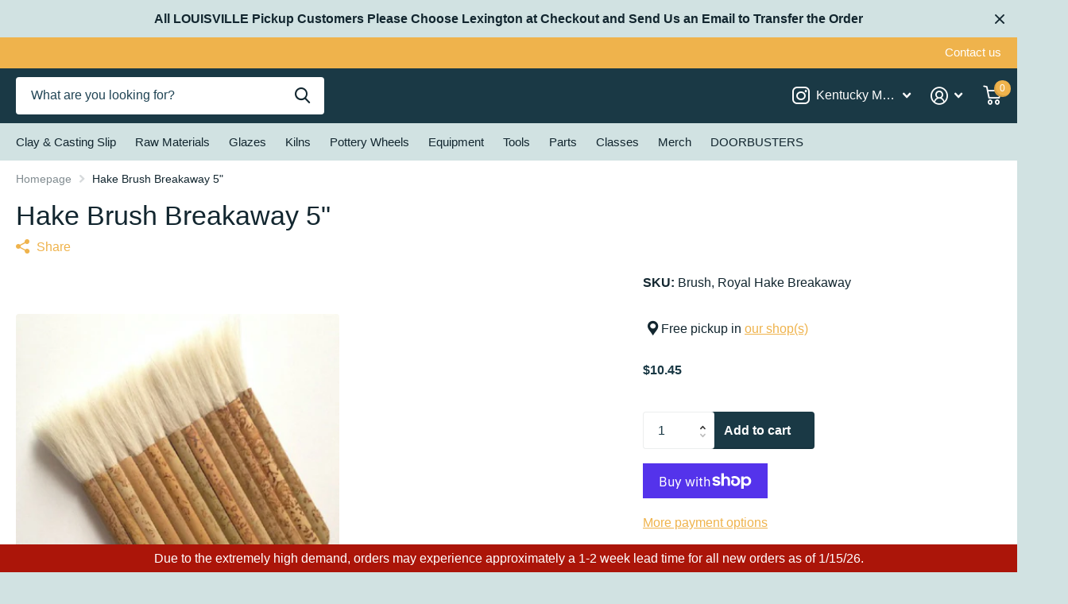

--- FILE ---
content_type: text/html; charset=utf-8
request_url: https://kymudworks.com/products/hake-brush-breakaway-5
body_size: 41272
content:
<!doctype html>
<html lang="en" data-theme="xtra" dir="ltr" class="no-js t1ac ">
	<head>
      <!-- Infinite Options by ShopPad -->
      <script>     
        window.Shoppad = window.Shoppad || {},     
        window.Shoppad.apps = window.Shoppad.apps || {},     
        window.Shoppad.apps.infiniteoptions = window.Shoppad.apps.infiniteoptions || {},     
        window.Shoppad.apps.infiniteoptions.addToCartButton = 'form[action="/cart/add"] .preorder-button, .f8pr form[action="/cart/add"] .overlay-tertiary';
      </script>
      <script src="//d1liekpayvooaz.cloudfront.net/apps/customizery/customizery.js?shop=kentucky-mudworks.myshopify.com"></script>
		<meta charset="utf-8">
		<meta http-equiv="x-ua-compatible" content="ie=edge">
		<title>Hake Brush Breakaway 5&quot; &ndash; Kentucky Mudworks</title><meta name="description" content="This wide brush can be broken into smaller brushes at the segments or used as one large wash brush. High quality natural hair holds a lot of glaze or oxide wash for decorating."><meta name="theme-color" content="">
		<meta name="MobileOptimized" content="320">
		<meta name="HandheldFriendly" content="true">
		<meta name="viewport" content="width=device-width, initial-scale=1, minimum-scale=1, maximum-scale=5, viewport-fit=cover, shrink-to-fit=no">
		<meta name="msapplication-config" content="//kymudworks.com/cdn/shop/t/25/assets/browserconfig.xml?v=52024572095365081671700480155">
		<link rel="canonical" href="https://kymudworks.com/products/hake-brush-breakaway-5">
		<link rel="preload" as="style" href="//kymudworks.com/cdn/shop/t/25/assets/screen.css?v=129217649385215466831700480158">
		<link rel="preload" as="style" href="//kymudworks.com/cdn/shop/t/25/assets/theme-xtra.css?v=83787356234667403861700480158">
		<link rel="preload" as="style" href="//kymudworks.com/cdn/shop/t/25/assets/screen-settings.css?v=127982494728362845711759332964">
		
		
    
		<link rel="preload" as="font" href="//kymudworks.com/cdn/shop/t/25/assets/xtra.woff2?v=148596050453463492201700480158" crossorigin>
		<link href="//kymudworks.com/cdn/shop/t/25/assets/screen.css?v=129217649385215466831700480158" rel="stylesheet" type="text/css" media="screen" />
		<link href="//kymudworks.com/cdn/shop/t/25/assets/theme-xtra.css?v=83787356234667403861700480158" rel="stylesheet" type="text/css" media="screen" />
		<link href="//kymudworks.com/cdn/shop/t/25/assets/screen-settings.css?v=127982494728362845711759332964" rel="stylesheet" type="text/css" media="screen" />
		<noscript><link rel="stylesheet" href="//kymudworks.com/cdn/shop/t/25/assets/async-menu.css?v=46637512751524556091700480155"></noscript><link href="//kymudworks.com/cdn/shop/t/25/assets/page-product.css?v=180587883753839546891700480157" rel="stylesheet" type="text/css" media="screen" />

			<link media="screen" rel="stylesheet" href="//kymudworks.com/cdn/shop/t/25/assets/theme-accessible.css?v=115016643670024741351700480158" id="accessible-mode-css">
<link rel="icon" href="//kymudworks.com/cdn/shop/files/FAVICON_e418a9c9-f4fa-40b6-ab7d-bb2448fa96e2.png?crop=center&height=32&v=1692907469&width=32" type="image/png">
			<link rel="mask-icon" href="safari-pinned-tab.svg" color="#333333">
			<link rel="apple-touch-icon" href="apple-touch-icon.png"><link rel="manifest" href="//kymudworks.com/cdn/shop/t/25/assets/manifest.json?v=29040392606353692311700480157">
		<script>document.documentElement.classList.remove('no-js'); document.documentElement.classList.add('js');</script>
		<meta name="msapplication-config" content="//kymudworks.com/cdn/shop/t/25/assets/browserconfig.xml?v=52024572095365081671700480155">
<meta property="og:title" content="Hake Brush Breakaway 5"">
<meta property="og:type" content="product">
<meta property="og:description" content="This wide brush can be broken into smaller brushes at the segments or used as one large wash brush. High quality natural hair holds a lot of glaze or oxide wash for decorating.">
<meta property="og:site_name" content="Kentucky Mudworks">
<meta property="og:url" content="https://kymudworks.com/products/hake-brush-breakaway-5">

  
  <meta property="product:price:amount" content="$10.45">
  <meta property="og:price:amount" content="$10.45">
  <meta property="og:price:currency" content="USD">
  <meta property="og:availability" content="instock" />

<meta property="og:image" content="//kymudworks.com/cdn/shop/products/hakebreakaway5.jpg?crop=center&height=500&v=1609095410&width=600">

<meta name="twitter:title" content="Hake Brush Breakaway 5"">
<meta name="twitter:description" content="This wide brush can be broken into smaller brushes at the segments or used as one large wash brush. High quality natural hair holds a lot of glaze or oxide wash for decorating.">
<meta name="twitter:site" content="Kentucky Mudworks">

<meta property="twitter:image" content="//kymudworks.com/cdn/shop/products/hakebreakaway5.jpg?crop=center&height=500&v=1609095410&width=600">
<script type="application/ld+json">
  [{
        "@context": "http://schema.org",
        "@type": "Product",
        "name": "Hake Brush Breakaway 5"",
        "url": "https://kymudworks.com/products/hake-brush-breakaway-5","brand": { "@type": "Brand", "name": "Royal" },"description": "This wide brush can be broken into smaller brushes at the segments or used as one large wash brush. High quality natural hair holds a lot of glaze or oxide wash for decorating.","image": "//kymudworks.com/cdn/shop/products/hakebreakaway5.jpg?crop=center&height=500&v=1609095410&width=600","sku": "Brush, Royal Hake Breakaway","offers": {
          "@type": "Offer",
          "price": "10.45",
          "url": "https://kymudworks.com/products/hake-brush-breakaway-5",
          "priceValidUntil": "2027-01-17",
          "priceCurrency": "USD",
            "availability": "https://schema.org/InStock",
            "inventoryLevel": "11"}
      },{
      "@context": "http://schema.org/",
      "@type": "Organization",
      "url": "https://kymudworks.com/products/hake-brush-breakaway-5",
      "name": "Kentucky Mudworks",
      "legalName": "Kentucky Mudworks",
      "description": "This wide brush can be broken into smaller brushes at the segments or used as one large wash brush. High quality natural hair holds a lot of glaze or oxide wash for decorating.","contactPoint": {
        "@type": "ContactPoint",
        "contactType": "Customer service",
        "telephone": "8593899681"
      },
      "address": {
        "@type": "PostalAddress",
        "streetAddress": "800 Floyd Drive, Suite 110",
        "addressLocality": "Lexington",
        "postalCode": "40505",
        "addressCountry": "UNITED STATES"
      }
    },
    {
      "@context": "http://schema.org",
      "@type": "WebSite",
      "url": "https://kymudworks.com/products/hake-brush-breakaway-5",
      "name": "Kentucky Mudworks",
      "description": "This wide brush can be broken into smaller brushes at the segments or used as one large wash brush. High quality natural hair holds a lot of glaze or oxide wash for decorating.",
      "author": [
        {
          "@type": "Organization",
          "url": "https://www.someoneyouknow.online",
          "name": "Someoneyouknow",
          "address": {
            "@type": "PostalAddress",
            "streetAddress": "Wilhelminaplein 25",
            "addressLocality": "Eindhoven",
            "addressRegion": "NB",
            "postalCode": "5611 HG",
            "addressCountry": "NL"
          }
        }
      ]
    }
  ]
</script>

		<script>window.performance && window.performance.mark && window.performance.mark('shopify.content_for_header.start');</script><meta id="shopify-digital-wallet" name="shopify-digital-wallet" content="/12767493/digital_wallets/dialog">
<meta name="shopify-checkout-api-token" content="1e7b3971e0fb00b582fd87c52a3a0ce7">
<meta id="in-context-paypal-metadata" data-shop-id="12767493" data-venmo-supported="false" data-environment="production" data-locale="en_US" data-paypal-v4="true" data-currency="USD">
<link rel="alternate" type="application/json+oembed" href="https://kymudworks.com/products/hake-brush-breakaway-5.oembed">
<script async="async" src="/checkouts/internal/preloads.js?locale=en-US"></script>
<link rel="preconnect" href="https://shop.app" crossorigin="anonymous">
<script async="async" src="https://shop.app/checkouts/internal/preloads.js?locale=en-US&shop_id=12767493" crossorigin="anonymous"></script>
<script id="apple-pay-shop-capabilities" type="application/json">{"shopId":12767493,"countryCode":"US","currencyCode":"USD","merchantCapabilities":["supports3DS"],"merchantId":"gid:\/\/shopify\/Shop\/12767493","merchantName":"Kentucky Mudworks","requiredBillingContactFields":["postalAddress","email","phone"],"requiredShippingContactFields":["postalAddress","email","phone"],"shippingType":"shipping","supportedNetworks":["visa","masterCard","amex","discover","elo","jcb"],"total":{"type":"pending","label":"Kentucky Mudworks","amount":"1.00"},"shopifyPaymentsEnabled":true,"supportsSubscriptions":true}</script>
<script id="shopify-features" type="application/json">{"accessToken":"1e7b3971e0fb00b582fd87c52a3a0ce7","betas":["rich-media-storefront-analytics"],"domain":"kymudworks.com","predictiveSearch":true,"shopId":12767493,"locale":"en"}</script>
<script>var Shopify = Shopify || {};
Shopify.shop = "kentucky-mudworks.myshopify.com";
Shopify.locale = "en";
Shopify.currency = {"active":"USD","rate":"1.0"};
Shopify.country = "US";
Shopify.theme = {"name":"Updated copy of Updated copy of Xtra","id":138284237050,"schema_name":"Xtra","schema_version":"4.0.1","theme_store_id":1609,"role":"main"};
Shopify.theme.handle = "null";
Shopify.theme.style = {"id":null,"handle":null};
Shopify.cdnHost = "kymudworks.com/cdn";
Shopify.routes = Shopify.routes || {};
Shopify.routes.root = "/";</script>
<script type="module">!function(o){(o.Shopify=o.Shopify||{}).modules=!0}(window);</script>
<script>!function(o){function n(){var o=[];function n(){o.push(Array.prototype.slice.apply(arguments))}return n.q=o,n}var t=o.Shopify=o.Shopify||{};t.loadFeatures=n(),t.autoloadFeatures=n()}(window);</script>
<script>
  window.ShopifyPay = window.ShopifyPay || {};
  window.ShopifyPay.apiHost = "shop.app\/pay";
  window.ShopifyPay.redirectState = null;
</script>
<script id="shop-js-analytics" type="application/json">{"pageType":"product"}</script>
<script defer="defer" async type="module" src="//kymudworks.com/cdn/shopifycloud/shop-js/modules/v2/client.init-shop-cart-sync_C5BV16lS.en.esm.js"></script>
<script defer="defer" async type="module" src="//kymudworks.com/cdn/shopifycloud/shop-js/modules/v2/chunk.common_CygWptCX.esm.js"></script>
<script type="module">
  await import("//kymudworks.com/cdn/shopifycloud/shop-js/modules/v2/client.init-shop-cart-sync_C5BV16lS.en.esm.js");
await import("//kymudworks.com/cdn/shopifycloud/shop-js/modules/v2/chunk.common_CygWptCX.esm.js");

  window.Shopify.SignInWithShop?.initShopCartSync?.({"fedCMEnabled":true,"windoidEnabled":true});

</script>
<script>
  window.Shopify = window.Shopify || {};
  if (!window.Shopify.featureAssets) window.Shopify.featureAssets = {};
  window.Shopify.featureAssets['shop-js'] = {"shop-cart-sync":["modules/v2/client.shop-cart-sync_ZFArdW7E.en.esm.js","modules/v2/chunk.common_CygWptCX.esm.js"],"init-fed-cm":["modules/v2/client.init-fed-cm_CmiC4vf6.en.esm.js","modules/v2/chunk.common_CygWptCX.esm.js"],"shop-button":["modules/v2/client.shop-button_tlx5R9nI.en.esm.js","modules/v2/chunk.common_CygWptCX.esm.js"],"shop-cash-offers":["modules/v2/client.shop-cash-offers_DOA2yAJr.en.esm.js","modules/v2/chunk.common_CygWptCX.esm.js","modules/v2/chunk.modal_D71HUcav.esm.js"],"init-windoid":["modules/v2/client.init-windoid_sURxWdc1.en.esm.js","modules/v2/chunk.common_CygWptCX.esm.js"],"shop-toast-manager":["modules/v2/client.shop-toast-manager_ClPi3nE9.en.esm.js","modules/v2/chunk.common_CygWptCX.esm.js"],"init-shop-email-lookup-coordinator":["modules/v2/client.init-shop-email-lookup-coordinator_B8hsDcYM.en.esm.js","modules/v2/chunk.common_CygWptCX.esm.js"],"init-shop-cart-sync":["modules/v2/client.init-shop-cart-sync_C5BV16lS.en.esm.js","modules/v2/chunk.common_CygWptCX.esm.js"],"avatar":["modules/v2/client.avatar_BTnouDA3.en.esm.js"],"pay-button":["modules/v2/client.pay-button_FdsNuTd3.en.esm.js","modules/v2/chunk.common_CygWptCX.esm.js"],"init-customer-accounts":["modules/v2/client.init-customer-accounts_DxDtT_ad.en.esm.js","modules/v2/client.shop-login-button_C5VAVYt1.en.esm.js","modules/v2/chunk.common_CygWptCX.esm.js","modules/v2/chunk.modal_D71HUcav.esm.js"],"init-shop-for-new-customer-accounts":["modules/v2/client.init-shop-for-new-customer-accounts_ChsxoAhi.en.esm.js","modules/v2/client.shop-login-button_C5VAVYt1.en.esm.js","modules/v2/chunk.common_CygWptCX.esm.js","modules/v2/chunk.modal_D71HUcav.esm.js"],"shop-login-button":["modules/v2/client.shop-login-button_C5VAVYt1.en.esm.js","modules/v2/chunk.common_CygWptCX.esm.js","modules/v2/chunk.modal_D71HUcav.esm.js"],"init-customer-accounts-sign-up":["modules/v2/client.init-customer-accounts-sign-up_CPSyQ0Tj.en.esm.js","modules/v2/client.shop-login-button_C5VAVYt1.en.esm.js","modules/v2/chunk.common_CygWptCX.esm.js","modules/v2/chunk.modal_D71HUcav.esm.js"],"shop-follow-button":["modules/v2/client.shop-follow-button_Cva4Ekp9.en.esm.js","modules/v2/chunk.common_CygWptCX.esm.js","modules/v2/chunk.modal_D71HUcav.esm.js"],"checkout-modal":["modules/v2/client.checkout-modal_BPM8l0SH.en.esm.js","modules/v2/chunk.common_CygWptCX.esm.js","modules/v2/chunk.modal_D71HUcav.esm.js"],"lead-capture":["modules/v2/client.lead-capture_Bi8yE_yS.en.esm.js","modules/v2/chunk.common_CygWptCX.esm.js","modules/v2/chunk.modal_D71HUcav.esm.js"],"shop-login":["modules/v2/client.shop-login_D6lNrXab.en.esm.js","modules/v2/chunk.common_CygWptCX.esm.js","modules/v2/chunk.modal_D71HUcav.esm.js"],"payment-terms":["modules/v2/client.payment-terms_CZxnsJam.en.esm.js","modules/v2/chunk.common_CygWptCX.esm.js","modules/v2/chunk.modal_D71HUcav.esm.js"]};
</script>
<script>(function() {
  var isLoaded = false;
  function asyncLoad() {
    if (isLoaded) return;
    isLoaded = true;
    var urls = ["https:\/\/www.orderlogicapp.com\/embedded_js\/production_base.js?1693273966\u0026shop=kentucky-mudworks.myshopify.com","\/\/d1liekpayvooaz.cloudfront.net\/apps\/customizery\/customizery.js?shop=kentucky-mudworks.myshopify.com","https:\/\/cdn.hextom.com\/js\/quickannouncementbar.js?shop=kentucky-mudworks.myshopify.com"];
    for (var i = 0; i < urls.length; i++) {
      var s = document.createElement('script');
      s.type = 'text/javascript';
      s.async = true;
      s.src = urls[i];
      var x = document.getElementsByTagName('script')[0];
      x.parentNode.insertBefore(s, x);
    }
  };
  if(window.attachEvent) {
    window.attachEvent('onload', asyncLoad);
  } else {
    window.addEventListener('load', asyncLoad, false);
  }
})();</script>
<script id="__st">var __st={"a":12767493,"offset":-18000,"reqid":"2af30399-042c-4298-8c0c-49d94131f447-1768618479","pageurl":"kymudworks.com\/products\/hake-brush-breakaway-5","u":"dcade619bf6e","p":"product","rtyp":"product","rid":6207827902649};</script>
<script>window.ShopifyPaypalV4VisibilityTracking = true;</script>
<script id="captcha-bootstrap">!function(){'use strict';const t='contact',e='account',n='new_comment',o=[[t,t],['blogs',n],['comments',n],[t,'customer']],c=[[e,'customer_login'],[e,'guest_login'],[e,'recover_customer_password'],[e,'create_customer']],r=t=>t.map((([t,e])=>`form[action*='/${t}']:not([data-nocaptcha='true']) input[name='form_type'][value='${e}']`)).join(','),a=t=>()=>t?[...document.querySelectorAll(t)].map((t=>t.form)):[];function s(){const t=[...o],e=r(t);return a(e)}const i='password',u='form_key',d=['recaptcha-v3-token','g-recaptcha-response','h-captcha-response',i],f=()=>{try{return window.sessionStorage}catch{return}},m='__shopify_v',_=t=>t.elements[u];function p(t,e,n=!1){try{const o=window.sessionStorage,c=JSON.parse(o.getItem(e)),{data:r}=function(t){const{data:e,action:n}=t;return t[m]||n?{data:e,action:n}:{data:t,action:n}}(c);for(const[e,n]of Object.entries(r))t.elements[e]&&(t.elements[e].value=n);n&&o.removeItem(e)}catch(o){console.error('form repopulation failed',{error:o})}}const l='form_type',E='cptcha';function T(t){t.dataset[E]=!0}const w=window,h=w.document,L='Shopify',v='ce_forms',y='captcha';let A=!1;((t,e)=>{const n=(g='f06e6c50-85a8-45c8-87d0-21a2b65856fe',I='https://cdn.shopify.com/shopifycloud/storefront-forms-hcaptcha/ce_storefront_forms_captcha_hcaptcha.v1.5.2.iife.js',D={infoText:'Protected by hCaptcha',privacyText:'Privacy',termsText:'Terms'},(t,e,n)=>{const o=w[L][v],c=o.bindForm;if(c)return c(t,g,e,D).then(n);var r;o.q.push([[t,g,e,D],n]),r=I,A||(h.body.append(Object.assign(h.createElement('script'),{id:'captcha-provider',async:!0,src:r})),A=!0)});var g,I,D;w[L]=w[L]||{},w[L][v]=w[L][v]||{},w[L][v].q=[],w[L][y]=w[L][y]||{},w[L][y].protect=function(t,e){n(t,void 0,e),T(t)},Object.freeze(w[L][y]),function(t,e,n,w,h,L){const[v,y,A,g]=function(t,e,n){const i=e?o:[],u=t?c:[],d=[...i,...u],f=r(d),m=r(i),_=r(d.filter((([t,e])=>n.includes(e))));return[a(f),a(m),a(_),s()]}(w,h,L),I=t=>{const e=t.target;return e instanceof HTMLFormElement?e:e&&e.form},D=t=>v().includes(t);t.addEventListener('submit',(t=>{const e=I(t);if(!e)return;const n=D(e)&&!e.dataset.hcaptchaBound&&!e.dataset.recaptchaBound,o=_(e),c=g().includes(e)&&(!o||!o.value);(n||c)&&t.preventDefault(),c&&!n&&(function(t){try{if(!f())return;!function(t){const e=f();if(!e)return;const n=_(t);if(!n)return;const o=n.value;o&&e.removeItem(o)}(t);const e=Array.from(Array(32),(()=>Math.random().toString(36)[2])).join('');!function(t,e){_(t)||t.append(Object.assign(document.createElement('input'),{type:'hidden',name:u})),t.elements[u].value=e}(t,e),function(t,e){const n=f();if(!n)return;const o=[...t.querySelectorAll(`input[type='${i}']`)].map((({name:t})=>t)),c=[...d,...o],r={};for(const[a,s]of new FormData(t).entries())c.includes(a)||(r[a]=s);n.setItem(e,JSON.stringify({[m]:1,action:t.action,data:r}))}(t,e)}catch(e){console.error('failed to persist form',e)}}(e),e.submit())}));const S=(t,e)=>{t&&!t.dataset[E]&&(n(t,e.some((e=>e===t))),T(t))};for(const o of['focusin','change'])t.addEventListener(o,(t=>{const e=I(t);D(e)&&S(e,y())}));const B=e.get('form_key'),M=e.get(l),P=B&&M;t.addEventListener('DOMContentLoaded',(()=>{const t=y();if(P)for(const e of t)e.elements[l].value===M&&p(e,B);[...new Set([...A(),...v().filter((t=>'true'===t.dataset.shopifyCaptcha))])].forEach((e=>S(e,t)))}))}(h,new URLSearchParams(w.location.search),n,t,e,['guest_login'])})(!0,!0)}();</script>
<script integrity="sha256-4kQ18oKyAcykRKYeNunJcIwy7WH5gtpwJnB7kiuLZ1E=" data-source-attribution="shopify.loadfeatures" defer="defer" src="//kymudworks.com/cdn/shopifycloud/storefront/assets/storefront/load_feature-a0a9edcb.js" crossorigin="anonymous"></script>
<script crossorigin="anonymous" defer="defer" src="//kymudworks.com/cdn/shopifycloud/storefront/assets/shopify_pay/storefront-65b4c6d7.js?v=20250812"></script>
<script data-source-attribution="shopify.dynamic_checkout.dynamic.init">var Shopify=Shopify||{};Shopify.PaymentButton=Shopify.PaymentButton||{isStorefrontPortableWallets:!0,init:function(){window.Shopify.PaymentButton.init=function(){};var t=document.createElement("script");t.src="https://kymudworks.com/cdn/shopifycloud/portable-wallets/latest/portable-wallets.en.js",t.type="module",document.head.appendChild(t)}};
</script>
<script data-source-attribution="shopify.dynamic_checkout.buyer_consent">
  function portableWalletsHideBuyerConsent(e){var t=document.getElementById("shopify-buyer-consent"),n=document.getElementById("shopify-subscription-policy-button");t&&n&&(t.classList.add("hidden"),t.setAttribute("aria-hidden","true"),n.removeEventListener("click",e))}function portableWalletsShowBuyerConsent(e){var t=document.getElementById("shopify-buyer-consent"),n=document.getElementById("shopify-subscription-policy-button");t&&n&&(t.classList.remove("hidden"),t.removeAttribute("aria-hidden"),n.addEventListener("click",e))}window.Shopify?.PaymentButton&&(window.Shopify.PaymentButton.hideBuyerConsent=portableWalletsHideBuyerConsent,window.Shopify.PaymentButton.showBuyerConsent=portableWalletsShowBuyerConsent);
</script>
<script>
  function portableWalletsCleanup(e){e&&e.src&&console.error("Failed to load portable wallets script "+e.src);var t=document.querySelectorAll("shopify-accelerated-checkout .shopify-payment-button__skeleton, shopify-accelerated-checkout-cart .wallet-cart-button__skeleton"),e=document.getElementById("shopify-buyer-consent");for(let e=0;e<t.length;e++)t[e].remove();e&&e.remove()}function portableWalletsNotLoadedAsModule(e){e instanceof ErrorEvent&&"string"==typeof e.message&&e.message.includes("import.meta")&&"string"==typeof e.filename&&e.filename.includes("portable-wallets")&&(window.removeEventListener("error",portableWalletsNotLoadedAsModule),window.Shopify.PaymentButton.failedToLoad=e,"loading"===document.readyState?document.addEventListener("DOMContentLoaded",window.Shopify.PaymentButton.init):window.Shopify.PaymentButton.init())}window.addEventListener("error",portableWalletsNotLoadedAsModule);
</script>

<script type="module" src="https://kymudworks.com/cdn/shopifycloud/portable-wallets/latest/portable-wallets.en.js" onError="portableWalletsCleanup(this)" crossorigin="anonymous"></script>
<script nomodule>
  document.addEventListener("DOMContentLoaded", portableWalletsCleanup);
</script>

<link id="shopify-accelerated-checkout-styles" rel="stylesheet" media="screen" href="https://kymudworks.com/cdn/shopifycloud/portable-wallets/latest/accelerated-checkout-backwards-compat.css" crossorigin="anonymous">
<style id="shopify-accelerated-checkout-cart">
        #shopify-buyer-consent {
  margin-top: 1em;
  display: inline-block;
  width: 100%;
}

#shopify-buyer-consent.hidden {
  display: none;
}

#shopify-subscription-policy-button {
  background: none;
  border: none;
  padding: 0;
  text-decoration: underline;
  font-size: inherit;
  cursor: pointer;
}

#shopify-subscription-policy-button::before {
  box-shadow: none;
}

      </style>

<script>window.performance && window.performance.mark && window.performance.mark('shopify.content_for_header.end');</script>

  <!-- OrderLogic checkout restrictions ========================================= -->
  <script>
DEBUG_KEY = "__olDebug";

if (typeof olCreateCookie == 'undefined') {
    var olCreateCookie = function (name, value, days) {
        if (days) {
            var date = new Date();
            date.setTime(date.getTime() + (days * 24 * 60 * 60 * 1000));
            var expires = "; expires=" + date.toGMTString();
        }
        else var expires = "";
        document.cookie = name + "=" + JSON.stringify(value) + expires + "; path=/; SameSite=None; Secure";
    };
}

if (typeof olReadCookie == 'undefined') {
    var olReadCookie = function (name) {
        var nameEQ = name + "=";
        var ca = document.cookie.split(';');
        // the cookie is being created, there is a problem with the following logic matching the name
        for (var i = 0; i < ca.length; i++) {
            var c = ca[i];
            while (c.charAt(0) == ' ') c = c.substring(1, c.length);
            if (c.indexOf(nameEQ) == 0) return JSON.parse(c.substring(nameEQ.length, c.length));
        }
        return;
    };
}

if (typeof getOlCacheBuster == 'undefined') {
    var getOlCacheBuster = function() {
        if ( typeof getOlCacheBuster.olCacheBuster == 'undefined') {
            scriptsArray = Array.prototype.slice.call(document.getElementsByTagName("script"));
            scriptsArray = scriptsArray.concat(Array.prototype.slice.call(document.getElementsByTagName("noscript")));
            for (var i=0; i<scriptsArray.length; i++) {
                cacheBusterArray = scriptsArray[i].innerHTML.match(/orderlogicapp.com\\\/embedded_js\\\/production_base.js\?(\d+)/);
                if (cacheBusterArray == null) {
                    cacheBusterString = scriptsArray[i].getAttribute('src');
                    if (cacheBusterString != null) {
                        cacheBusterArray = cacheBusterString.match(/orderlogicapp.com\/embedded_js\/production_base.js\?(\d+)/);
                    }
                }
                if (cacheBusterArray != null) {
                    getOlCacheBuster.olCacheBuster = cacheBusterArray[1];
                    break;
                }
            }
        }
        return getOlCacheBuster.olCacheBuster;
    }
}

if (typeof ol_hostname == 'undefined') {
    var ol_hostname = 'www.orderlogicapp.com';
    var ol_debug = olReadCookie(DEBUG_KEY);
    if (window.location.search.replace("?", "").substring(0, 7) == 'olDebug') {
        ol_debug = window.location.search.replace("?olDebug=", "");
        if (ol_debug == 'false') ol_debug = false;
        olCreateCookie(DEBUG_KEY, ol_debug, null);
    }
}

var ol_cachebuster = getOlCacheBuster();
if (( typeof ol_cachebuster != 'undefined') || (ol_debug)) {
    if (typeof ol_script == 'undefined') {
        var ol_script = document.createElement('script');
        ol_script.type = 'text/javascript';
        ol_script.async = true;
        ol_script.src = "https://" + (ol_debug ? 'dev.orderlogicapp.com' : ol_hostname) + "/embedded_js/store.js?" + ol_cachebuster;
        document.head.appendChild(ol_script);
    }
}



olProductData = { 
}


olProductDataDcb = {
  productId: 6207827902649,
  handle: "hake-brush-breakaway-5",
  tags: [
    
        "Brushes",
    
  ]
}

</script>

		<style>
.overlay-tertiary:before {
    background-color: #1A3945 !important;
}
.overlay-quaternary:before {
    background-color: #660A60;
}
.shopify-payment-button__button:before {
background-color: #660A60 !important;
background: #660A60 !important;
}
li.sub.hover > ul > li > ul > li > a {
    font-size: 16px;
}
.input-amount input {
    width: 90px;
}
.has-form.li .input-amount {
    width: 100px;
}
</style>
	<!-- BEGIN app block: shopify://apps/orderlogic-min-max-limits/blocks/orderlogic/02463cc1-4876-4a68-8865-248003957801 --><script>
  DEBUG_KEY = "__olDebug";
  var ol_cachebuster = "202502190343";

  if (typeof olCreateStorage == 'undefined') {
    var olCreateStorage = function (name, value) {
      localStorage.setItem(name, JSON.stringify(value));
    };
  }

  if (typeof olReadStorage == 'undefined') {
    var olReadStorage = function (name) {
      return JSON.parse(localStorage.getItem(name));
    };
  }

  if (typeof ol_hostname == 'undefined') {
    var ol_hostname = 'www.orderlogicapp.com';
    var ol_debug = olReadStorage(DEBUG_KEY);
    if (window.location.search.replace("?", "").substring(0, 7) == 'olDebug') {
      ol_debug = window.location.search.replace("?olDebug=", "");
      if (ol_debug == 'false') ol_debug = false;
      olCreateStorage(DEBUG_KEY, ol_debug);
    }
  }

  if (( typeof ol_cachebuster != 'undefined') || (ol_debug)) {
    if (typeof ol_script == 'undefined') {
      var ol_script = document.createElement('script');
      ol_script.type = 'text/javascript';
      ol_script.async = true;
      ol_script.src = "https://" + (ol_debug ? 'dev.orderlogicapp.com' : ol_hostname) + "/embedded_js/store.js?" + ol_cachebuster;
      document.head.appendChild(ol_script);
    }
  }

  

  olProductData = { 
  }

  
  olProductDataDcb = {
    productId: 6207827902649,
    handle: "hake-brush-breakaway-5",
    tags: [
      
      "Brushes",
      
    ]
  }
  
</script>


<!-- END app block --><script src="https://cdn.shopify.com/extensions/019bc2d0-0f91-74d4-a43b-076b6407206d/quick-announcement-bar-prod-97/assets/quickannouncementbar.js" type="text/javascript" defer="defer"></script>
<link href="https://monorail-edge.shopifysvc.com" rel="dns-prefetch">
<script>(function(){if ("sendBeacon" in navigator && "performance" in window) {try {var session_token_from_headers = performance.getEntriesByType('navigation')[0].serverTiming.find(x => x.name == '_s').description;} catch {var session_token_from_headers = undefined;}var session_cookie_matches = document.cookie.match(/_shopify_s=([^;]*)/);var session_token_from_cookie = session_cookie_matches && session_cookie_matches.length === 2 ? session_cookie_matches[1] : "";var session_token = session_token_from_headers || session_token_from_cookie || "";function handle_abandonment_event(e) {var entries = performance.getEntries().filter(function(entry) {return /monorail-edge.shopifysvc.com/.test(entry.name);});if (!window.abandonment_tracked && entries.length === 0) {window.abandonment_tracked = true;var currentMs = Date.now();var navigation_start = performance.timing.navigationStart;var payload = {shop_id: 12767493,url: window.location.href,navigation_start,duration: currentMs - navigation_start,session_token,page_type: "product"};window.navigator.sendBeacon("https://monorail-edge.shopifysvc.com/v1/produce", JSON.stringify({schema_id: "online_store_buyer_site_abandonment/1.1",payload: payload,metadata: {event_created_at_ms: currentMs,event_sent_at_ms: currentMs}}));}}window.addEventListener('pagehide', handle_abandonment_event);}}());</script>
<script id="web-pixels-manager-setup">(function e(e,d,r,n,o){if(void 0===o&&(o={}),!Boolean(null===(a=null===(i=window.Shopify)||void 0===i?void 0:i.analytics)||void 0===a?void 0:a.replayQueue)){var i,a;window.Shopify=window.Shopify||{};var t=window.Shopify;t.analytics=t.analytics||{};var s=t.analytics;s.replayQueue=[],s.publish=function(e,d,r){return s.replayQueue.push([e,d,r]),!0};try{self.performance.mark("wpm:start")}catch(e){}var l=function(){var e={modern:/Edge?\/(1{2}[4-9]|1[2-9]\d|[2-9]\d{2}|\d{4,})\.\d+(\.\d+|)|Firefox\/(1{2}[4-9]|1[2-9]\d|[2-9]\d{2}|\d{4,})\.\d+(\.\d+|)|Chrom(ium|e)\/(9{2}|\d{3,})\.\d+(\.\d+|)|(Maci|X1{2}).+ Version\/(15\.\d+|(1[6-9]|[2-9]\d|\d{3,})\.\d+)([,.]\d+|)( \(\w+\)|)( Mobile\/\w+|) Safari\/|Chrome.+OPR\/(9{2}|\d{3,})\.\d+\.\d+|(CPU[ +]OS|iPhone[ +]OS|CPU[ +]iPhone|CPU IPhone OS|CPU iPad OS)[ +]+(15[._]\d+|(1[6-9]|[2-9]\d|\d{3,})[._]\d+)([._]\d+|)|Android:?[ /-](13[3-9]|1[4-9]\d|[2-9]\d{2}|\d{4,})(\.\d+|)(\.\d+|)|Android.+Firefox\/(13[5-9]|1[4-9]\d|[2-9]\d{2}|\d{4,})\.\d+(\.\d+|)|Android.+Chrom(ium|e)\/(13[3-9]|1[4-9]\d|[2-9]\d{2}|\d{4,})\.\d+(\.\d+|)|SamsungBrowser\/([2-9]\d|\d{3,})\.\d+/,legacy:/Edge?\/(1[6-9]|[2-9]\d|\d{3,})\.\d+(\.\d+|)|Firefox\/(5[4-9]|[6-9]\d|\d{3,})\.\d+(\.\d+|)|Chrom(ium|e)\/(5[1-9]|[6-9]\d|\d{3,})\.\d+(\.\d+|)([\d.]+$|.*Safari\/(?![\d.]+ Edge\/[\d.]+$))|(Maci|X1{2}).+ Version\/(10\.\d+|(1[1-9]|[2-9]\d|\d{3,})\.\d+)([,.]\d+|)( \(\w+\)|)( Mobile\/\w+|) Safari\/|Chrome.+OPR\/(3[89]|[4-9]\d|\d{3,})\.\d+\.\d+|(CPU[ +]OS|iPhone[ +]OS|CPU[ +]iPhone|CPU IPhone OS|CPU iPad OS)[ +]+(10[._]\d+|(1[1-9]|[2-9]\d|\d{3,})[._]\d+)([._]\d+|)|Android:?[ /-](13[3-9]|1[4-9]\d|[2-9]\d{2}|\d{4,})(\.\d+|)(\.\d+|)|Mobile Safari.+OPR\/([89]\d|\d{3,})\.\d+\.\d+|Android.+Firefox\/(13[5-9]|1[4-9]\d|[2-9]\d{2}|\d{4,})\.\d+(\.\d+|)|Android.+Chrom(ium|e)\/(13[3-9]|1[4-9]\d|[2-9]\d{2}|\d{4,})\.\d+(\.\d+|)|Android.+(UC? ?Browser|UCWEB|U3)[ /]?(15\.([5-9]|\d{2,})|(1[6-9]|[2-9]\d|\d{3,})\.\d+)\.\d+|SamsungBrowser\/(5\.\d+|([6-9]|\d{2,})\.\d+)|Android.+MQ{2}Browser\/(14(\.(9|\d{2,})|)|(1[5-9]|[2-9]\d|\d{3,})(\.\d+|))(\.\d+|)|K[Aa][Ii]OS\/(3\.\d+|([4-9]|\d{2,})\.\d+)(\.\d+|)/},d=e.modern,r=e.legacy,n=navigator.userAgent;return n.match(d)?"modern":n.match(r)?"legacy":"unknown"}(),u="modern"===l?"modern":"legacy",c=(null!=n?n:{modern:"",legacy:""})[u],f=function(e){return[e.baseUrl,"/wpm","/b",e.hashVersion,"modern"===e.buildTarget?"m":"l",".js"].join("")}({baseUrl:d,hashVersion:r,buildTarget:u}),m=function(e){var d=e.version,r=e.bundleTarget,n=e.surface,o=e.pageUrl,i=e.monorailEndpoint;return{emit:function(e){var a=e.status,t=e.errorMsg,s=(new Date).getTime(),l=JSON.stringify({metadata:{event_sent_at_ms:s},events:[{schema_id:"web_pixels_manager_load/3.1",payload:{version:d,bundle_target:r,page_url:o,status:a,surface:n,error_msg:t},metadata:{event_created_at_ms:s}}]});if(!i)return console&&console.warn&&console.warn("[Web Pixels Manager] No Monorail endpoint provided, skipping logging."),!1;try{return self.navigator.sendBeacon.bind(self.navigator)(i,l)}catch(e){}var u=new XMLHttpRequest;try{return u.open("POST",i,!0),u.setRequestHeader("Content-Type","text/plain"),u.send(l),!0}catch(e){return console&&console.warn&&console.warn("[Web Pixels Manager] Got an unhandled error while logging to Monorail."),!1}}}}({version:r,bundleTarget:l,surface:e.surface,pageUrl:self.location.href,monorailEndpoint:e.monorailEndpoint});try{o.browserTarget=l,function(e){var d=e.src,r=e.async,n=void 0===r||r,o=e.onload,i=e.onerror,a=e.sri,t=e.scriptDataAttributes,s=void 0===t?{}:t,l=document.createElement("script"),u=document.querySelector("head"),c=document.querySelector("body");if(l.async=n,l.src=d,a&&(l.integrity=a,l.crossOrigin="anonymous"),s)for(var f in s)if(Object.prototype.hasOwnProperty.call(s,f))try{l.dataset[f]=s[f]}catch(e){}if(o&&l.addEventListener("load",o),i&&l.addEventListener("error",i),u)u.appendChild(l);else{if(!c)throw new Error("Did not find a head or body element to append the script");c.appendChild(l)}}({src:f,async:!0,onload:function(){if(!function(){var e,d;return Boolean(null===(d=null===(e=window.Shopify)||void 0===e?void 0:e.analytics)||void 0===d?void 0:d.initialized)}()){var d=window.webPixelsManager.init(e)||void 0;if(d){var r=window.Shopify.analytics;r.replayQueue.forEach((function(e){var r=e[0],n=e[1],o=e[2];d.publishCustomEvent(r,n,o)})),r.replayQueue=[],r.publish=d.publishCustomEvent,r.visitor=d.visitor,r.initialized=!0}}},onerror:function(){return m.emit({status:"failed",errorMsg:"".concat(f," has failed to load")})},sri:function(e){var d=/^sha384-[A-Za-z0-9+/=]+$/;return"string"==typeof e&&d.test(e)}(c)?c:"",scriptDataAttributes:o}),m.emit({status:"loading"})}catch(e){m.emit({status:"failed",errorMsg:(null==e?void 0:e.message)||"Unknown error"})}}})({shopId: 12767493,storefrontBaseUrl: "https://kymudworks.com",extensionsBaseUrl: "https://extensions.shopifycdn.com/cdn/shopifycloud/web-pixels-manager",monorailEndpoint: "https://monorail-edge.shopifysvc.com/unstable/produce_batch",surface: "storefront-renderer",enabledBetaFlags: ["2dca8a86"],webPixelsConfigList: [{"id":"1723072762","configuration":"{\"websiteID\":\"80010\",\"testing\":\"false\"}","eventPayloadVersion":"v1","runtimeContext":"STRICT","scriptVersion":"9383f2d1da8c241f868656a7f69b9637","type":"APP","apiClientId":3535451,"privacyPurposes":["ANALYTICS","MARKETING","SALE_OF_DATA"],"dataSharingAdjustments":{"protectedCustomerApprovalScopes":["read_customer_email","read_customer_name","read_customer_personal_data","read_customer_phone"]}},{"id":"68092154","eventPayloadVersion":"v1","runtimeContext":"LAX","scriptVersion":"1","type":"CUSTOM","privacyPurposes":["MARKETING"],"name":"Meta pixel (migrated)"},{"id":"87785722","eventPayloadVersion":"v1","runtimeContext":"LAX","scriptVersion":"1","type":"CUSTOM","privacyPurposes":["ANALYTICS"],"name":"Google Analytics tag (migrated)"},{"id":"shopify-app-pixel","configuration":"{}","eventPayloadVersion":"v1","runtimeContext":"STRICT","scriptVersion":"0450","apiClientId":"shopify-pixel","type":"APP","privacyPurposes":["ANALYTICS","MARKETING"]},{"id":"shopify-custom-pixel","eventPayloadVersion":"v1","runtimeContext":"LAX","scriptVersion":"0450","apiClientId":"shopify-pixel","type":"CUSTOM","privacyPurposes":["ANALYTICS","MARKETING"]}],isMerchantRequest: false,initData: {"shop":{"name":"Kentucky Mudworks","paymentSettings":{"currencyCode":"USD"},"myshopifyDomain":"kentucky-mudworks.myshopify.com","countryCode":"US","storefrontUrl":"https:\/\/kymudworks.com"},"customer":null,"cart":null,"checkout":null,"productVariants":[{"price":{"amount":10.45,"currencyCode":"USD"},"product":{"title":"Hake Brush Breakaway 5\"","vendor":"Royal","id":"6207827902649","untranslatedTitle":"Hake Brush Breakaway 5\"","url":"\/products\/hake-brush-breakaway-5","type":"Glaze Accessories"},"id":"38570331635897","image":{"src":"\/\/kymudworks.com\/cdn\/shop\/products\/hakebreakaway5.jpg?v=1609095410"},"sku":"Brush, Royal Hake Breakaway","title":"Default Title","untranslatedTitle":"Default Title"}],"purchasingCompany":null},},"https://kymudworks.com/cdn","fcfee988w5aeb613cpc8e4bc33m6693e112",{"modern":"","legacy":""},{"shopId":"12767493","storefrontBaseUrl":"https:\/\/kymudworks.com","extensionBaseUrl":"https:\/\/extensions.shopifycdn.com\/cdn\/shopifycloud\/web-pixels-manager","surface":"storefront-renderer","enabledBetaFlags":"[\"2dca8a86\"]","isMerchantRequest":"false","hashVersion":"fcfee988w5aeb613cpc8e4bc33m6693e112","publish":"custom","events":"[[\"page_viewed\",{}],[\"product_viewed\",{\"productVariant\":{\"price\":{\"amount\":10.45,\"currencyCode\":\"USD\"},\"product\":{\"title\":\"Hake Brush Breakaway 5\\\"\",\"vendor\":\"Royal\",\"id\":\"6207827902649\",\"untranslatedTitle\":\"Hake Brush Breakaway 5\\\"\",\"url\":\"\/products\/hake-brush-breakaway-5\",\"type\":\"Glaze Accessories\"},\"id\":\"38570331635897\",\"image\":{\"src\":\"\/\/kymudworks.com\/cdn\/shop\/products\/hakebreakaway5.jpg?v=1609095410\"},\"sku\":\"Brush, Royal Hake Breakaway\",\"title\":\"Default Title\",\"untranslatedTitle\":\"Default Title\"}}]]"});</script><script>
  window.ShopifyAnalytics = window.ShopifyAnalytics || {};
  window.ShopifyAnalytics.meta = window.ShopifyAnalytics.meta || {};
  window.ShopifyAnalytics.meta.currency = 'USD';
  var meta = {"product":{"id":6207827902649,"gid":"gid:\/\/shopify\/Product\/6207827902649","vendor":"Royal","type":"Glaze Accessories","handle":"hake-brush-breakaway-5","variants":[{"id":38570331635897,"price":1045,"name":"Hake Brush Breakaway 5\"","public_title":null,"sku":"Brush, Royal Hake Breakaway"}],"remote":false},"page":{"pageType":"product","resourceType":"product","resourceId":6207827902649,"requestId":"2af30399-042c-4298-8c0c-49d94131f447-1768618479"}};
  for (var attr in meta) {
    window.ShopifyAnalytics.meta[attr] = meta[attr];
  }
</script>
<script class="analytics">
  (function () {
    var customDocumentWrite = function(content) {
      var jquery = null;

      if (window.jQuery) {
        jquery = window.jQuery;
      } else if (window.Checkout && window.Checkout.$) {
        jquery = window.Checkout.$;
      }

      if (jquery) {
        jquery('body').append(content);
      }
    };

    var hasLoggedConversion = function(token) {
      if (token) {
        return document.cookie.indexOf('loggedConversion=' + token) !== -1;
      }
      return false;
    }

    var setCookieIfConversion = function(token) {
      if (token) {
        var twoMonthsFromNow = new Date(Date.now());
        twoMonthsFromNow.setMonth(twoMonthsFromNow.getMonth() + 2);

        document.cookie = 'loggedConversion=' + token + '; expires=' + twoMonthsFromNow;
      }
    }

    var trekkie = window.ShopifyAnalytics.lib = window.trekkie = window.trekkie || [];
    if (trekkie.integrations) {
      return;
    }
    trekkie.methods = [
      'identify',
      'page',
      'ready',
      'track',
      'trackForm',
      'trackLink'
    ];
    trekkie.factory = function(method) {
      return function() {
        var args = Array.prototype.slice.call(arguments);
        args.unshift(method);
        trekkie.push(args);
        return trekkie;
      };
    };
    for (var i = 0; i < trekkie.methods.length; i++) {
      var key = trekkie.methods[i];
      trekkie[key] = trekkie.factory(key);
    }
    trekkie.load = function(config) {
      trekkie.config = config || {};
      trekkie.config.initialDocumentCookie = document.cookie;
      var first = document.getElementsByTagName('script')[0];
      var script = document.createElement('script');
      script.type = 'text/javascript';
      script.onerror = function(e) {
        var scriptFallback = document.createElement('script');
        scriptFallback.type = 'text/javascript';
        scriptFallback.onerror = function(error) {
                var Monorail = {
      produce: function produce(monorailDomain, schemaId, payload) {
        var currentMs = new Date().getTime();
        var event = {
          schema_id: schemaId,
          payload: payload,
          metadata: {
            event_created_at_ms: currentMs,
            event_sent_at_ms: currentMs
          }
        };
        return Monorail.sendRequest("https://" + monorailDomain + "/v1/produce", JSON.stringify(event));
      },
      sendRequest: function sendRequest(endpointUrl, payload) {
        // Try the sendBeacon API
        if (window && window.navigator && typeof window.navigator.sendBeacon === 'function' && typeof window.Blob === 'function' && !Monorail.isIos12()) {
          var blobData = new window.Blob([payload], {
            type: 'text/plain'
          });

          if (window.navigator.sendBeacon(endpointUrl, blobData)) {
            return true;
          } // sendBeacon was not successful

        } // XHR beacon

        var xhr = new XMLHttpRequest();

        try {
          xhr.open('POST', endpointUrl);
          xhr.setRequestHeader('Content-Type', 'text/plain');
          xhr.send(payload);
        } catch (e) {
          console.log(e);
        }

        return false;
      },
      isIos12: function isIos12() {
        return window.navigator.userAgent.lastIndexOf('iPhone; CPU iPhone OS 12_') !== -1 || window.navigator.userAgent.lastIndexOf('iPad; CPU OS 12_') !== -1;
      }
    };
    Monorail.produce('monorail-edge.shopifysvc.com',
      'trekkie_storefront_load_errors/1.1',
      {shop_id: 12767493,
      theme_id: 138284237050,
      app_name: "storefront",
      context_url: window.location.href,
      source_url: "//kymudworks.com/cdn/s/trekkie.storefront.cd680fe47e6c39ca5d5df5f0a32d569bc48c0f27.min.js"});

        };
        scriptFallback.async = true;
        scriptFallback.src = '//kymudworks.com/cdn/s/trekkie.storefront.cd680fe47e6c39ca5d5df5f0a32d569bc48c0f27.min.js';
        first.parentNode.insertBefore(scriptFallback, first);
      };
      script.async = true;
      script.src = '//kymudworks.com/cdn/s/trekkie.storefront.cd680fe47e6c39ca5d5df5f0a32d569bc48c0f27.min.js';
      first.parentNode.insertBefore(script, first);
    };
    trekkie.load(
      {"Trekkie":{"appName":"storefront","development":false,"defaultAttributes":{"shopId":12767493,"isMerchantRequest":null,"themeId":138284237050,"themeCityHash":"4766544096391096667","contentLanguage":"en","currency":"USD"},"isServerSideCookieWritingEnabled":true,"monorailRegion":"shop_domain","enabledBetaFlags":["65f19447"]},"Session Attribution":{},"S2S":{"facebookCapiEnabled":false,"source":"trekkie-storefront-renderer","apiClientId":580111}}
    );

    var loaded = false;
    trekkie.ready(function() {
      if (loaded) return;
      loaded = true;

      window.ShopifyAnalytics.lib = window.trekkie;

      var originalDocumentWrite = document.write;
      document.write = customDocumentWrite;
      try { window.ShopifyAnalytics.merchantGoogleAnalytics.call(this); } catch(error) {};
      document.write = originalDocumentWrite;

      window.ShopifyAnalytics.lib.page(null,{"pageType":"product","resourceType":"product","resourceId":6207827902649,"requestId":"2af30399-042c-4298-8c0c-49d94131f447-1768618479","shopifyEmitted":true});

      var match = window.location.pathname.match(/checkouts\/(.+)\/(thank_you|post_purchase)/)
      var token = match? match[1]: undefined;
      if (!hasLoggedConversion(token)) {
        setCookieIfConversion(token);
        window.ShopifyAnalytics.lib.track("Viewed Product",{"currency":"USD","variantId":38570331635897,"productId":6207827902649,"productGid":"gid:\/\/shopify\/Product\/6207827902649","name":"Hake Brush Breakaway 5\"","price":"10.45","sku":"Brush, Royal Hake Breakaway","brand":"Royal","variant":null,"category":"Glaze Accessories","nonInteraction":true,"remote":false},undefined,undefined,{"shopifyEmitted":true});
      window.ShopifyAnalytics.lib.track("monorail:\/\/trekkie_storefront_viewed_product\/1.1",{"currency":"USD","variantId":38570331635897,"productId":6207827902649,"productGid":"gid:\/\/shopify\/Product\/6207827902649","name":"Hake Brush Breakaway 5\"","price":"10.45","sku":"Brush, Royal Hake Breakaway","brand":"Royal","variant":null,"category":"Glaze Accessories","nonInteraction":true,"remote":false,"referer":"https:\/\/kymudworks.com\/products\/hake-brush-breakaway-5"});
      }
    });


        var eventsListenerScript = document.createElement('script');
        eventsListenerScript.async = true;
        eventsListenerScript.src = "//kymudworks.com/cdn/shopifycloud/storefront/assets/shop_events_listener-3da45d37.js";
        document.getElementsByTagName('head')[0].appendChild(eventsListenerScript);

})();</script>
  <script>
  if (!window.ga || (window.ga && typeof window.ga !== 'function')) {
    window.ga = function ga() {
      (window.ga.q = window.ga.q || []).push(arguments);
      if (window.Shopify && window.Shopify.analytics && typeof window.Shopify.analytics.publish === 'function') {
        window.Shopify.analytics.publish("ga_stub_called", {}, {sendTo: "google_osp_migration"});
      }
      console.error("Shopify's Google Analytics stub called with:", Array.from(arguments), "\nSee https://help.shopify.com/manual/promoting-marketing/pixels/pixel-migration#google for more information.");
    };
    if (window.Shopify && window.Shopify.analytics && typeof window.Shopify.analytics.publish === 'function') {
      window.Shopify.analytics.publish("ga_stub_initialized", {}, {sendTo: "google_osp_migration"});
    }
  }
</script>
<script
  defer
  src="https://kymudworks.com/cdn/shopifycloud/perf-kit/shopify-perf-kit-3.0.4.min.js"
  data-application="storefront-renderer"
  data-shop-id="12767493"
  data-render-region="gcp-us-central1"
  data-page-type="product"
  data-theme-instance-id="138284237050"
  data-theme-name="Xtra"
  data-theme-version="4.0.1"
  data-monorail-region="shop_domain"
  data-resource-timing-sampling-rate="10"
  data-shs="true"
  data-shs-beacon="true"
  data-shs-export-with-fetch="true"
  data-shs-logs-sample-rate="1"
  data-shs-beacon-endpoint="https://kymudworks.com/api/collect"
></script>
</head>
	<body class="template-product">
		<div id="root"><nav id="skip">
    <ul>
        <li><a href="/" accesskey="a" class="link-accessible">Toggle accessibility mode (a)</a></li>
        <li><a href="/" accesskey="h">Go to homepage (h)</a></li>
        <li><a href="#nav" accesskey="n">Go to navigation (n)</a></li>
        <li><a href="/search" aria-controls="search" accesskey="s">Go to search (s)</a></li>
        <li><a href="#content" accesskey="c">Go to content (c)</a></li>
        <li><a href="#shopify-section-footer" accesskey="f">Go to footer (f)</a></li>
    </ul>
</nav><!-- BEGIN sections: header-group -->
<div id="shopify-section-sections--17055922323706__announcement" class="shopify-section shopify-section-group-header-group shopify-section-announcement-bar-container"><div class="shopify-section-announcement-bar">
    <div class="text-center">
      <div>
        <p>
          All LOUISVILLE Pickup Customers Please Choose Lexington at Checkout and Send Us an Email to Transfer the Order
        </p>
      </div><style data-shopify>:root {
      --custom_alert_bg: var(--light_bg);
      --custom_alert_fg: var(--light_fg);
      }</style></div>
</div>



<style> #shopify-section-sections--17055922323706__announcement p {font-size: medium; font-weight: bold;} </style></div><div id="shopify-section-sections--17055922323706__header" class="shopify-section shopify-section-group-header-group shopify-section-header">
<script>document.documentElement.classList.add('t1sn');document.documentElement.classList.add('t1nb');</script><nav id="nav-top"><ul class="l4us mobile-text-center" data-autoplay=3000></ul><ul data-type="top-nav">
      <li><a href="/pages/contact-us">Contact us</a></li>
      
</ul>
  </nav><div id="header-outer">
  <div id="header">
    <div id="header-inner" class="
    sticky-nav
    hide-btn
    
    hide-btn-mobile
    text-center-mobile
    text-center-sticky text-center-logo
    
    
  "><p class="link-btn">
    <a href="/" aria-controls="nav">View catalog <i aria-hidden="true" class="icon-chevron-down"></i></a>
    <a class="search-compact" href="#search" aria-controls="search"><i aria-hidden="true" class="icon-zoom"></i> <span class="hidden">Search</span></a>
  </p>
<form action="/search" method="get" id="search" class="
    
    
    compact-handle
    ">
    <fieldset>
      <legend>Search</legend>
      <p>
        <label for="search_main">Search</label>
        <input type="search" id="search_main" name="q" placeholder="What are you looking for?" autocomplete="off" required>
        <button type="submit" class="override">Zoeken</button>
      </p>
      <div id="livesearch">
        <div class="cols">
          <p>Search results</p>
        </div>
      </div>
    </fieldset>
  </form>
<p id="logo">
    <a href="/"><picture><img
            class="logo-img"
            
              srcset=",//kymudworks.com/cdn/shop/files/Wordmark_web-white.png?pad_color=fff&v=1692912651&width=165 165w,//kymudworks.com/cdn/shop/files/Wordmark_web-white.png?pad_color=fff&v=1692912651&width=240 240w,//kymudworks.com/cdn/shop/files/Wordmark_web-white.png?pad_color=fff&v=1692912651&width=350 350w,//kymudworks.com/cdn/shop/files/Wordmark_web-white.png?pad_color=fff&v=1692912651&width=533 533w,//kymudworks.com/cdn/shop/files/Wordmark_web-white.png?pad_color=fff&v=1692912651&width=720 720w"
              src="//kymudworks.com/cdn/shop/files/Wordmark_web-white.png?v=1692912651&width=300"
            
            sizes="
              (min-width: 760px) 300
              140
            "
            width="300"
            height="36"
            alt="Kentucky Mudworks"
          >
        </picture></a><style data-shopify>
        #logo {
          --logo_w: 300px;
        }
        @media only screen and (max-width: 47.5em) {
          #logo {
            --logo_w: 140px;
          }
        }
      </style>
</p>
<nav id="nav-user">
        <ul data-type="user-nav"><li class="mobile-only"><a href="/pages/contact-us">Contact us</a></li><li class="sub mobile-hide"><a href="./" class="toggle" aria-label="Kentucky Mudworks, Read more"><i aria-hidden="true" class="icon-instagram"></i><span>Kentucky Mudworks</span></a>
                    <ul><li><a aria-label="Instagram" href="https://www.instagram.com/kentuckymudworks/" rel="external noopener" target="external"><i aria-hidden="true" class="icon-instagram"></i>Kentucky Mudworks</a></li><li><a aria-label="facebook" href="https://www.facebook.com/kentuckymudworks" rel="external noopener" target="external"><i aria-hidden="true" class="icon-facebook"></i>Kentucky Mudworks</a></li></ul></li><li class="sub user-login menu-hide"><a href="https://kymudworks.com/customer_authentication/redirect?locale=en&region_country=US" class="toggle mobile-hide"><i aria-hidden="true" aria-label="Sign in" class="icon-user"></i> <span class="desktop-hide">Sign in</span></a>
                <a href="https://kymudworks.com/customer_authentication/redirect?locale=en&region_country=US" class="mobile-only" data-panel="login" aria-label="Sign in"><i aria-hidden="true" class="icon-user"></i> <span class="desktop-hide">Sign in</span></a><form method="post" action="/account/login" id="customer_login" accept-charset="UTF-8" data-login-with-shop-sign-in="true" class="f8vl"><input type="hidden" name="form_type" value="customer_login" /><input type="hidden" name="utf8" value="✓" /><fieldset>
                    <legend>Login</legend>
                    <p class="strong">Login</p>
                    <p>
                      <label for="login_email_address">Email<span class="overlay-theme">*</span></label>
                      <input type="email" id="login_email_address" name="customer[email]" placeholder="Email" required>
                    </p>
                    <p>
                      <label for="login_password">Password<span class="overlay-theme">*</span> <a href="./" class="show"><span>Toon</span> <span class="hidden">Hide</span></a></label>
                      <input type="password" id="login_password" name="customer[password]" placeholder="Password" required>
                      <a href="https://kymudworks.com/customer_authentication/redirect?locale=en&region_country=US#recover" class="size-12">Forgot your password?</a>
                    </p>
                    <p class="submit">
                      <button type="submit">Sign in</button>
                      Don&#39;t have an account yet?<br> <a href="https://shopify.com/12767493/account?locale=en" class="overlay-content">Create account</a>
                    </p>
                  </fieldset></form></li>
            <li class="cart">
              <a href="/cart" data-panel="cart" aria-label="Winkelwagen"><i aria-hidden="true" class="icon-cart"><span id="cart-count">0</span></i> <span class="hidden">Cart</span></a>
            </li>
          
        </ul>
      </nav>
    </div>
  </div><nav id="nav" aria-label="Menu" class=" text-center  sticky-menu  has-menu-bar ">
      <ul data-type="main-nav" ><li class="sub" >
            <a accesskey="1" href="/collections/clay-casting-slip"><img
                            class="img-multiply"
                            src="//kymudworks.com/cdn/shop/products/claydeliveredkym.jpg?crop=center&height=60&v=1611929695&width=60"
                            srcset="//kymudworks.com/cdn/shop/products/claydeliveredkym.jpg?crop=center&height=30&v=1611929695&width=30 1x,//kymudworks.com/cdn/shop/products/claydeliveredkym.jpg?crop=center&height=60&v=1611929695&width=60 2x"
                            alt="Clay &amp; Casting Slip"
                            width="30"
                            height="30"
                            loading="lazy"
                    >Clay & Casting Slip
</a>
            <em>(1)</em>
                <a href="./" class="toggle">All collections</a>
                <ul>
                    
                    <li>
                        <ul>
                            
                            <li><a href="/collections/ky-mudworks-clay"><img
                                                class="img-multiply"
                                                src="//kymudworks.com/cdn/shop/collections/SquareBannerAllMudworkscone6ClayChips_copy.jpg?crop=center&height=60&v=1693162012&width=60"
                                                srcset="//kymudworks.com/cdn/shop/collections/SquareBannerAllMudworkscone6ClayChips_copy.jpg?crop=center&height=60&v=1693162012&width=60 30w"
                                                sizes="
                       (min-width: 1000px) 30px
                       0
                     "
                                                alt="Ky Mudworks Clay"
                                                width="30"
                                                height="30"
                                                loading="lazy"
                                        >Ky Mudworks Clay
                                </a>
                                    <a href="/collections/ky-mudworks-clay" class="toggle">Toggle submenu Ky Mudworks Clay</a>
                                    <ul><li>
                                                <a href="/collections/low-fire-clay"><img
                                                                class="img-multiply"
                                                                src="//kymudworks.com/cdn/shop/files/WEtile.jpg?crop=center&height=60&v=1723732602&width=60"
                                                                srcset="//kymudworks.com/cdn/shop/files/WEtile.jpg?crop=center&height=60&v=1723732602&width=60 30w"
                                                                sizes="
                               (min-width: 1000px) 30px
                               0
                             "
                                                                alt="Low Fire Clay"
                                                                width="30"
                                                                height="30"
                                                                loading="lazy"
                                                        >Low Fire Clay
                                                </a>
                                            </li><li>
                                                <a href="/collections/kentucky-mudworks-mid-fire-clay"><img
                                                                class="img-multiply"
                                                                src="//kymudworks.com/cdn/shop/collections/STtile_df7e5192-4c3c-4c10-86e5-e379ad90ad94.webp?crop=center&height=60&v=1693265286&width=60"
                                                                srcset="//kymudworks.com/cdn/shop/collections/STtile_df7e5192-4c3c-4c10-86e5-e379ad90ad94.webp?crop=center&height=60&v=1693265286&width=60 30w"
                                                                sizes="
                               (min-width: 1000px) 30px
                               0
                             "
                                                                alt="Kentucky Mudworks Mid-Fire Clay"
                                                                width="30"
                                                                height="30"
                                                                loading="lazy"
                                                        >Mid Fire Clay
                                                </a>
                                            </li><li>
                                                <a href="/collections/kentucky-mudworks-high-fire-clay"><img
                                                                class="img-multiply"
                                                                src="//kymudworks.com/cdn/shop/products/Ranger_Ox.jpg?crop=center&height=60&v=1592322415&width=60"
                                                                srcset="//kymudworks.com/cdn/shop/products/Ranger_Ox.jpg?crop=center&height=60&v=1592322415&width=60 30w"
                                                                sizes="
                               (min-width: 1000px) 30px
                               0
                             "
                                                                alt="Ranger ^9-11 - Kentucky Mudworks"
                                                                width="30"
                                                                height="30"
                                                                loading="lazy"
                                                        >High Fire Clay
                                                </a>
                                            </li><li>
                                                <a href="/products/25-clay-free-shipping"><img
                                                                class="img-multiply"
                                                                src="//kymudworks.com/cdn/shop/products/claydeliveredkym.jpg?crop=center&height=60&v=1611929695&width=60"
                                                                srcset="//kymudworks.com/cdn/shop/products/claydeliveredkym.jpg?crop=center&height=60&v=1611929695&width=60 30w"
                                                                sizes="
                               (min-width: 1000px) 30px
                               0
                             "
                                                                alt="Ky Mudworks 25# Clay Delivered!"
                                                                width="30"
                                                                height="30"
                                                                loading="lazy"
                                                        >25# Clay DELIVERED FLAT RATE
                                                </a>
                                            </li><li>
                                                <a href="/collections/seconds-clay-purge-clay-sale"><img
                                                                class="img-multiply"
                                                                src="//kymudworks.com/cdn/shop/files/Screenshot2025-05-09at5.34.41PM_e06d885c-51d4-4923-b72b-828217aa648b.png?crop=center&height=60&v=1756400706&width=60"
                                                                srcset="//kymudworks.com/cdn/shop/files/Screenshot2025-05-09at5.34.41PM_e06d885c-51d4-4923-b72b-828217aa648b.png?crop=center&height=60&v=1756400706&width=60 30w"
                                                                sizes="
                               (min-width: 1000px) 30px
                               0
                             "
                                                                alt="X Clay &amp; Seconds Clay"
                                                                width="30"
                                                                height="30"
                                                                loading="lazy"
                                                        >X Clay & Seconds Clay
                                                </a>
                                            </li></ul></li>
                            
                            </li>
                        </ul>
                        

                    
                    <li>
                        <ul>
                            
                            <li><a href="/collections/standard-clay"><img
                                                class="img-multiply"
                                                src="//kymudworks.com/cdn/shop/collections/108_10R_1024x1024_2x_d66fed84-891d-40b5-a025-59efd01c220a.webp?crop=center&height=60&v=1693264928&width=60"
                                                srcset="//kymudworks.com/cdn/shop/collections/108_10R_1024x1024_2x_d66fed84-891d-40b5-a025-59efd01c220a.webp?crop=center&height=60&v=1693264928&width=60 30w"
                                                sizes="
                       (min-width: 1000px) 30px
                       0
                     "
                                                alt="Standard Clay"
                                                width="30"
                                                height="30"
                                                loading="lazy"
                                        >Standard Clay
                                </a>
                                    <a href="/collections/standard-clay" class="toggle">Toggle submenu Standard Clay</a>
                                    <ul><li>
                                                <a href="/collections/standard-mid-fire-clay"><img
                                                                class="img-multiply"
                                                                src="//kymudworks.com/cdn/shop/collections/112_C6_1024x1024_2x_ec2ca252-8b7a-40b4-a0e0-c3c8108b02e7.webp?crop=center&height=60&v=1693264906&width=60"
                                                                srcset="//kymudworks.com/cdn/shop/collections/112_C6_1024x1024_2x_ec2ca252-8b7a-40b4-a0e0-c3c8108b02e7.webp?crop=center&height=60&v=1693264906&width=60 30w"
                                                                sizes="
                               (min-width: 1000px) 30px
                               0
                             "
                                                                alt="Standard Mid-Fire Clay"
                                                                width="30"
                                                                height="30"
                                                                loading="lazy"
                                                        >Mid Fire Clay
                                                </a>
                                            </li><li>
                                                <a href="/collections/standard-high-fire-clay"><img
                                                                class="img-multiply"
                                                                src="//kymudworks.com/cdn/shop/collections/153__10R_1024x1024_2x_52a062a3-ecb0-40b6-9be0-15d0f7e7a7c9.webp?crop=center&height=60&v=1693264887&width=60"
                                                                srcset="//kymudworks.com/cdn/shop/collections/153__10R_1024x1024_2x_52a062a3-ecb0-40b6-9be0-15d0f7e7a7c9.webp?crop=center&height=60&v=1693264887&width=60 30w"
                                                                sizes="
                               (min-width: 1000px) 30px
                               0
                             "
                                                                alt="Standard High-Fire Clay"
                                                                width="30"
                                                                height="30"
                                                                loading="lazy"
                                                        >High Fire Clay
                                                </a>
                                            </li><li>
                                                <a href="/products/standard-ceramics-25-clay-delivered"><img
                                                                class="img-multiply"
                                                                src="//kymudworks.com/cdn/shop/products/claydeliveredSTANDARD.jpg?crop=center&height=60&v=1613077516&width=60"
                                                                srcset="//kymudworks.com/cdn/shop/products/claydeliveredSTANDARD.jpg?crop=center&height=60&v=1613077516&width=60 30w"
                                                                sizes="
                               (min-width: 1000px) 30px
                               0
                             "
                                                                alt="Standard Ceramics 25# Clay Delivered!"
                                                                width="30"
                                                                height="30"
                                                                loading="lazy"
                                                        >25# Clay DELIVERED FLAT RATE
                                                </a>
                                            </li><li>
                                                <a href="/collections/standard-clay"><img
                                                                class="img-multiply"
                                                                src="//kymudworks.com/cdn/shop/collections/108_10R_1024x1024_2x_d66fed84-891d-40b5-a025-59efd01c220a.webp?crop=center&height=60&v=1693264928&width=60"
                                                                srcset="//kymudworks.com/cdn/shop/collections/108_10R_1024x1024_2x_d66fed84-891d-40b5-a025-59efd01c220a.webp?crop=center&height=60&v=1693264928&width=60 30w"
                                                                sizes="
                               (min-width: 1000px) 30px
                               0
                             "
                                                                alt="Standard Clay"
                                                                width="30"
                                                                height="30"
                                                                loading="lazy"
                                                        >Special Order Clays
                                                </a>
                                            </li><li>
                                                <a href="/collections/casting-slip"><img
                                                                class="img-multiply"
                                                                src="//kymudworks.com/cdn/shop/collections/dover.webp?crop=center&height=60&v=1693264521&width=60"
                                                                srcset="//kymudworks.com/cdn/shop/collections/dover.webp?crop=center&height=60&v=1693264521&width=60 30w"
                                                                sizes="
                               (min-width: 1000px) 30px
                               0
                             "
                                                                alt="Casting Slip"
                                                                width="30"
                                                                height="30"
                                                                loading="lazy"
                                                        >Casting Slips
                                                </a>
                                            </li></ul></li>
                            
                            </li>
                        </ul>
                        

                    
                    <li>
                        <ul>
                            
                            <li><a href="/collections/laguna-clay"><img
                                                class="img-multiply"
                                                src="//kymudworks.com/cdn/shop/collections/bmix5.webp?crop=center&height=60&v=1693264577&width=60"
                                                srcset="//kymudworks.com/cdn/shop/collections/bmix5.webp?crop=center&height=60&v=1693264577&width=60 30w"
                                                sizes="
                       (min-width: 1000px) 30px
                       0
                     "
                                                alt="Laguna Clay"
                                                width="30"
                                                height="30"
                                                loading="lazy"
                                        >Laguna Clay
                                </a>
                                    <a href="/collections/laguna-clay" class="toggle">Toggle submenu Laguna Clay</a>
                                    <ul><li>
                                                <a href="/collections/laguna-low-fire-clay"><img
                                                                class="img-multiply"
                                                                src="//kymudworks.com/cdn/shop/products/12245.jpeg?crop=center&height=60&v=1592322923&width=60"
                                                                srcset="//kymudworks.com/cdn/shop/products/12245.jpeg?crop=center&height=60&v=1592322923&width=60 30w"
                                                                sizes="
                               (min-width: 1000px) 30px
                               0
                             "
                                                                alt="Max&#39;s Paper Clay ^05-10 - Kentucky Mudworks"
                                                                width="30"
                                                                height="30"
                                                                loading="lazy"
                                                        >Low-Fire Clays
                                                </a>
                                            </li><li>
                                                <a href="/collections/laguna-mid-fire-clay"><img
                                                                class="img-multiply"
                                                                src="//kymudworks.com/cdn/shop/collections/bmix5_4a0f7dd3-8dde-4f7d-9b07-7f66f4c20213.webp?crop=center&height=60&v=1693264649&width=60"
                                                                srcset="//kymudworks.com/cdn/shop/collections/bmix5_4a0f7dd3-8dde-4f7d-9b07-7f66f4c20213.webp?crop=center&height=60&v=1693264649&width=60 30w"
                                                                sizes="
                               (min-width: 1000px) 30px
                               0
                             "
                                                                alt="Laguna Mid-Fire Clay"
                                                                width="30"
                                                                height="30"
                                                                loading="lazy"
                                                        >Mid-Fire Clay
                                                </a>
                                            </li><li>
                                                <a href="/collections/laguna-high-fire-clay"><img
                                                                class="img-multiply"
                                                                src="//kymudworks.com/cdn/shop/collections/bmix_wood.webp?crop=center&height=60&v=1693264716&width=60"
                                                                srcset="//kymudworks.com/cdn/shop/collections/bmix_wood.webp?crop=center&height=60&v=1693264716&width=60 30w"
                                                                sizes="
                               (min-width: 1000px) 30px
                               0
                             "
                                                                alt="Laguna High-Fire Clay"
                                                                width="30"
                                                                height="30"
                                                                loading="lazy"
                                                        >High-Fire Clays
                                                </a>
                                            </li><li>
                                                <a href="/products/laguna-25-clay-delivered"><img
                                                                class="img-multiply"
                                                                src="//kymudworks.com/cdn/shop/products/claydeliveredLAGUNA.jpg?crop=center&height=60&v=1613076725&width=60"
                                                                srcset="//kymudworks.com/cdn/shop/products/claydeliveredLAGUNA.jpg?crop=center&height=60&v=1613076725&width=60 30w"
                                                                sizes="
                               (min-width: 1000px) 30px
                               0
                             "
                                                                alt="Laguna 25# Clay Delivered!"
                                                                width="30"
                                                                height="30"
                                                                loading="lazy"
                                                        >25# Clay DELIVERED FLAT RATE
                                                </a>
                                            </li><li>
                                                <a href="/collections/casting-slip"><img
                                                                class="img-multiply"
                                                                src="//kymudworks.com/cdn/shop/collections/dover.webp?crop=center&height=60&v=1693264521&width=60"
                                                                srcset="//kymudworks.com/cdn/shop/collections/dover.webp?crop=center&height=60&v=1693264521&width=60 30w"
                                                                sizes="
                               (min-width: 1000px) 30px
                               0
                             "
                                                                alt="Casting Slip"
                                                                width="30"
                                                                height="30"
                                                                loading="lazy"
                                                        >Casting Slips
                                                </a>
                                            </li></ul></li>
                            
                            </li>
                        </ul>
                        

                    
                    <li>
                        <ul>
                            
                            <li><a href="/collections/25-clay-delivered-one-flat-rate"><img
                                                class="img-multiply"
                                                src="//kymudworks.com/cdn/shop/collections/claydeliveredkym.webp?crop=center&height=60&v=1693264690&width=60"
                                                srcset="//kymudworks.com/cdn/shop/collections/claydeliveredkym.webp?crop=center&height=60&v=1693264690&width=60 30w"
                                                sizes="
                       (min-width: 1000px) 30px
                       0
                     "
                                                alt="25# Clay Delivered! One Flat Rate"
                                                width="30"
                                                height="30"
                                                loading="lazy"
                                        >25# Clay DELIVERED FLAT RATE
                                </a>
                                    <a href="/collections/25-clay-delivered-one-flat-rate" class="toggle">Toggle submenu 25# Clay DELIVERED FLAT RATE</a>
                                    <ul><li>
                                                <a href="/products/25-clay-free-shipping"><img
                                                                class="img-multiply"
                                                                src="//kymudworks.com/cdn/shop/products/claydeliveredkym.jpg?crop=center&height=60&v=1611929695&width=60"
                                                                srcset="//kymudworks.com/cdn/shop/products/claydeliveredkym.jpg?crop=center&height=60&v=1611929695&width=60 30w"
                                                                sizes="
                               (min-width: 1000px) 30px
                               0
                             "
                                                                alt="Ky Mudworks 25# Clay Delivered!"
                                                                width="30"
                                                                height="30"
                                                                loading="lazy"
                                                        >Ky Mudworks 25# Flat Rate Clay
                                                </a>
                                            </li><li>
                                                <a href="/products/standard-ceramics-25-clay-delivered"><img
                                                                class="img-multiply"
                                                                src="//kymudworks.com/cdn/shop/products/claydeliveredSTANDARD.jpg?crop=center&height=60&v=1613077516&width=60"
                                                                srcset="//kymudworks.com/cdn/shop/products/claydeliveredSTANDARD.jpg?crop=center&height=60&v=1613077516&width=60 30w"
                                                                sizes="
                               (min-width: 1000px) 30px
                               0
                             "
                                                                alt="Standard Ceramics 25# Clay Delivered!"
                                                                width="30"
                                                                height="30"
                                                                loading="lazy"
                                                        >Standard 25# Flat Rate Clay
                                                </a>
                                            </li><li>
                                                <a href="/products/laguna-25-clay-delivered"><img
                                                                class="img-multiply"
                                                                src="//kymudworks.com/cdn/shop/products/claydeliveredLAGUNA.jpg?crop=center&height=60&v=1613076725&width=60"
                                                                srcset="//kymudworks.com/cdn/shop/products/claydeliveredLAGUNA.jpg?crop=center&height=60&v=1613076725&width=60 30w"
                                                                sizes="
                               (min-width: 1000px) 30px
                               0
                             "
                                                                alt="Laguna 25# Clay Delivered!"
                                                                width="30"
                                                                height="30"
                                                                loading="lazy"
                                                        >Laguna 25# Flat Rate Clay
                                                </a>
                                            </li><li>
                                                <a href="/collections/25-clay-delivered-one-flat-rate"><img
                                                                class="img-multiply"
                                                                src="//kymudworks.com/cdn/shop/collections/claydeliveredkym.webp?crop=center&height=60&v=1693264690&width=60"
                                                                srcset="//kymudworks.com/cdn/shop/collections/claydeliveredkym.webp?crop=center&height=60&v=1693264690&width=60 30w"
                                                                sizes="
                               (min-width: 1000px) 30px
                               0
                             "
                                                                alt="25# Clay Delivered! One Flat Rate"
                                                                width="30"
                                                                height="30"
                                                                loading="lazy"
                                                        >Shop All 25# Flat Rate Clay
                                                </a>
                                            </li><li>
                                                <a href="/pages/what-is-25-delivered-clay">What is 25# Clay DELIVERED?
                                                </a>
                                            </li></ul></li>
                            
                            </li>
                        </ul>
                        

                    
                    <li>
                        <ul>
                            
                            <li><a href="/collections/air-dry-clay-oil-based-clays"><img
                                                class="img-multiply"
                                                src="//kymudworks.com/cdn/shop/collections/mexored_copy.jpg?crop=center&height=60&v=1693260288&width=60"
                                                srcset="//kymudworks.com/cdn/shop/collections/mexored_copy.jpg?crop=center&height=60&v=1693260288&width=60 30w"
                                                sizes="
                       (min-width: 1000px) 30px
                       0
                     "
                                                alt="Air Dry Clay/ Oil-Based Clays"
                                                width="30"
                                                height="30"
                                                loading="lazy"
                                        >Casting Slips/Air-Dry Clay/Oil-Based
                                </a>
                                    <a href="/collections/air-dry-clay-oil-based-clays" class="toggle">Toggle submenu Casting Slips/Air-Dry Clay/Oil-Based</a>
                                    <ul><li>
                                                <a href="/collections/casting-slip"><img
                                                                class="img-multiply"
                                                                src="//kymudworks.com/cdn/shop/collections/dover.webp?crop=center&height=60&v=1693264521&width=60"
                                                                srcset="//kymudworks.com/cdn/shop/collections/dover.webp?crop=center&height=60&v=1693264521&width=60 30w"
                                                                sizes="
                               (min-width: 1000px) 30px
                               0
                             "
                                                                alt="Casting Slip"
                                                                width="30"
                                                                height="30"
                                                                loading="lazy"
                                                        >Casting Slips
                                                </a>
                                            </li><li>
                                                <a href="/collections/air-dry-clay-oil-based-clays"><img
                                                                class="img-multiply"
                                                                src="//kymudworks.com/cdn/shop/collections/mexored_copy.jpg?crop=center&height=60&v=1693260288&width=60"
                                                                srcset="//kymudworks.com/cdn/shop/collections/mexored_copy.jpg?crop=center&height=60&v=1693260288&width=60 30w"
                                                                sizes="
                               (min-width: 1000px) 30px
                               0
                             "
                                                                alt="Air Dry Clay/ Oil-Based Clays"
                                                                width="30"
                                                                height="30"
                                                                loading="lazy"
                                                        >Air-Dry Clay & Oil-Based Clays
                                                </a>
                                            </li></ul></li>
                            
                            </li>
                        </ul>
                        
</ul></li><li class="" >
            <a accesskey="2" href="/collections/raw-materials"><img
                            class="img-multiply"
                            src="//kymudworks.com/cdn/shop/products/Kentucky_Mudworks_Raw_Materials_blue_on_yellow-06.png?crop=center&height=60&v=1563749896&width=60"
                            srcset="//kymudworks.com/cdn/shop/products/Kentucky_Mudworks_Raw_Materials_blue_on_yellow-06.png?crop=center&height=30&v=1563749896&width=30 1x,//kymudworks.com/cdn/shop/products/Kentucky_Mudworks_Raw_Materials_blue_on_yellow-06.png?crop=center&height=60&v=1563749896&width=60 2x"
                            alt="Albany Slip Substitute - Kentucky Mudworks"
                            width="30"
                            height="30"
                            loading="lazy"
                    >Raw Materials
</a>
            <em>(2)</em></li><li class="sub" >
            <a accesskey="3" href="/collections/glaze"><img
                            class="img-multiply"
                            src="//kymudworks.com/cdn/shop/files/ACADIA_IM_NEW_2025.jpg?crop=center&height=60&v=1738802786&width=60"
                            srcset="//kymudworks.com/cdn/shop/files/ACADIA_IM_NEW_2025.jpg?crop=center&height=30&v=1738802786&width=30 1x,//kymudworks.com/cdn/shop/files/ACADIA_IM_NEW_2025.jpg?crop=center&height=60&v=1738802786&width=60 2x"
                            alt="Glazes"
                            width="30"
                            height="30"
                            loading="lazy"
                    >Glazes
</a>
            <em>(3)</em>
                <a href="./" class="toggle">All collections</a>
                <ul>
                    
                    <li>
                        <ul>
                            
                            <li><a href="/collections/kentucky-mudworks-dry-glazes"><img
                                                class="img-multiply"
                                                src="//kymudworks.com/cdn/shop/collections/SquareBannerMudworksGlazeChips2_copy.jpg?crop=center&height=60&v=1693162050&width=60"
                                                srcset="//kymudworks.com/cdn/shop/collections/SquareBannerMudworksGlazeChips2_copy.jpg?crop=center&height=60&v=1693162050&width=60 30w"
                                                sizes="
                       (min-width: 1000px) 30px
                       0
                     "
                                                alt="Ky Mudworks Glazes"
                                                width="30"
                                                height="30"
                                                loading="lazy"
                                        >Ky Mudworks Glazes
                                </a>
                                    <a href="/collections/kentucky-mudworks-dry-glazes" class="toggle">Toggle submenu Ky Mudworks Glazes</a>
                                    <ul><li>
                                                <a href="/collections/signature-series-cone-6"><img
                                                                class="img-multiply"
                                                                src="//kymudworks.com/cdn/shop/files/NEW_KYBLUEGRASS_2025_IM.jpg?crop=center&height=60&v=1737731808&width=60"
                                                                srcset="//kymudworks.com/cdn/shop/files/NEW_KYBLUEGRASS_2025_IM.jpg?crop=center&height=60&v=1737731808&width=60 30w"
                                                                sizes="
                               (min-width: 1000px) 30px
                               0
                             "
                                                                alt="Signature Series Cone 6"
                                                                width="30"
                                                                height="30"
                                                                loading="lazy"
                                                        >Signature Series Cone 6
                                                </a>
                                            </li><li>
                                                <a href="/collections/super-clear-series-cone-6"><img
                                                                class="img-multiply"
                                                                src="//kymudworks.com/cdn/shop/products/SUPERCLEARKOTA.jpg?crop=center&height=60&v=1673543331&width=60"
                                                                srcset="//kymudworks.com/cdn/shop/products/SUPERCLEARKOTA.jpg?crop=center&height=60&v=1673543331&width=60 30w"
                                                                sizes="
                               (min-width: 1000px) 30px
                               0
                             "
                                                                alt="Super Clear Series Cone 6"
                                                                width="30"
                                                                height="30"
                                                                loading="lazy"
                                                        >Super Clear Series Cone 6
                                                </a>
                                            </li><li>
                                                <a href="/collections/milky-way-series-cone-6"><img
                                                                class="img-multiply"
                                                                src="//kymudworks.com/cdn/shop/files/ALDERAAN_IM_RF.jpg?crop=center&height=60&v=1724161584&width=60"
                                                                srcset="//kymudworks.com/cdn/shop/files/ALDERAAN_IM_RF.jpg?crop=center&height=60&v=1724161584&width=60 30w"
                                                                sizes="
                               (min-width: 1000px) 30px
                               0
                             "
                                                                alt="Milky Way Series Cone 6"
                                                                width="30"
                                                                height="30"
                                                                loading="lazy"
                                                        >Milky Way Series Cone 6
                                                </a>
                                            </li><li>
                                                <a href="/collections/glacier-series-cone-6"><img
                                                                class="img-multiply"
                                                                src="//kymudworks.com/cdn/shop/files/Glacier_RF_IM.jpg?crop=center&height=60&v=1706895178&width=60"
                                                                srcset="//kymudworks.com/cdn/shop/files/Glacier_RF_IM.jpg?crop=center&height=60&v=1706895178&width=60 30w"
                                                                sizes="
                               (min-width: 1000px) 30px
                               0
                             "
                                                                alt="Glacier Series Cone 6"
                                                                width="30"
                                                                height="30"
                                                                loading="lazy"
                                                        >Glacier Series Cone 6
                                                </a>
                                            </li><li>
                                                <a href="/collections/ky-mudworks-satin-series"><img
                                                                class="img-multiply"
                                                                src="//kymudworks.com/cdn/shop/products/SATINALPINEIM.jpg?crop=center&height=60&v=1673624292&width=60"
                                                                srcset="//kymudworks.com/cdn/shop/products/SATINALPINEIM.jpg?crop=center&height=60&v=1673624292&width=60 30w"
                                                                sizes="
                               (min-width: 1000px) 30px
                               0
                             "
                                                                alt="Satin Series Cone 6"
                                                                width="30"
                                                                height="30"
                                                                loading="lazy"
                                                        >Satin Series Cone 6
                                                </a>
                                            </li></ul></li>
                            
                            </li>
                        </ul>
                        

                    
                    <li>
                        <ul>
                            
                            <li><a href="/collections/amaco"><img
                                                class="img-multiply"
                                                src="//kymudworks.com/cdn/shop/files/CR-1_Black_1280pxX1280px_Website.jpg?crop=center&height=60&v=1753985191&width=60"
                                                srcset="//kymudworks.com/cdn/shop/files/CR-1_Black_1280pxX1280px_Website.jpg?crop=center&height=60&v=1753985191&width=60 30w"
                                                sizes="
                       (min-width: 1000px) 30px
                       0
                     "
                                                alt="AMACO Glazes"
                                                width="30"
                                                height="30"
                                                loading="lazy"
                                        >AMACO Glazes
                                </a>
                                    <a href="/collections/amaco" class="toggle">Toggle submenu AMACO Glazes</a>
                                    <ul><li>
                                                <a href="/collections/celadon-series-cone-6-glazes"><img
                                                                class="img-multiply"
                                                                src="//kymudworks.com/cdn/shop/products/14289.jpg?crop=center&height=60&v=1588268977&width=60"
                                                                srcset="//kymudworks.com/cdn/shop/products/14289.jpg?crop=center&height=60&v=1588268977&width=60 30w"
                                                                sizes="
                               (min-width: 1000px) 30px
                               0
                             "
                                                                alt="C-1 Obsidian ^6 Pint - Kentucky Mudworks"
                                                                width="30"
                                                                height="30"
                                                                loading="lazy"
                                                        >Celadons Cone 6
                                                </a>
                                            </li><li>
                                                <a href="/collections/shiny-sh-series-cone-6-glazes"><img
                                                                class="img-multiply"
                                                                src="//kymudworks.com/cdn/shop/products/SH-22_Acai_Matte_2048px_JPG_WEB.jpg?crop=center&height=60&v=1592322811&width=60"
                                                                srcset="//kymudworks.com/cdn/shop/products/SH-22_Acai_Matte_2048px_JPG_WEB.jpg?crop=center&height=60&v=1592322811&width=60 30w"
                                                                sizes="
                               (min-width: 1000px) 30px
                               0
                             "
                                                                alt="SH-22 Acai Matte ^6 - Kentucky Mudworks"
                                                                width="30"
                                                                height="30"
                                                                loading="lazy"
                                                        >Shinos Cone 6
                                                </a>
                                            </li><li>
                                                <a href="/collections/potters-choice-pc-glazes-cone-6"><img
                                                                class="img-multiply"
                                                                src="//kymudworks.com/cdn/shop/collections/SquareBannerAmacoPC_copy.jpg?crop=center&height=60&v=1693162837&width=60"
                                                                srcset="//kymudworks.com/cdn/shop/collections/SquareBannerAmacoPC_copy.jpg?crop=center&height=60&v=1693162837&width=60 30w"
                                                                sizes="
                               (min-width: 1000px) 30px
                               0
                             "
                                                                alt="Potter&#39;s Choice PC Glazes Cone 6"
                                                                width="30"
                                                                height="30"
                                                                loading="lazy"
                                                        >Potter's Choice PC cone 6
                                                </a>
                                            </li><li>
                                                <a href="/collections/potters-choice-flux-pcf"><img
                                                                class="img-multiply"
                                                                src="//kymudworks.com/cdn/shop/files/PCF-74_RiverBirch_SquareTile_WEB.jpg?crop=center&height=60&v=1682539903&width=60"
                                                                srcset="//kymudworks.com/cdn/shop/files/PCF-74_RiverBirch_SquareTile_WEB.jpg?crop=center&height=60&v=1682539903&width=60 30w"
                                                                sizes="
                               (min-width: 1000px) 30px
                               0
                             "
                                                                alt="Potter&#39;s Choice Flux PCF Cone 6"
                                                                width="30"
                                                                height="30"
                                                                loading="lazy"
                                                        >Potter's Choice Flux PCF Cone 6
                                                </a>
                                            </li><li>
                                                <a href="/collections/cosmos-glazes"><img
                                                                class="img-multiply"
                                                                src="//kymudworks.com/cdn/shop/files/CO-6_Supernova_6x6_SquareTile_WEB.jpg?crop=center&height=60&v=1700886357&width=60"
                                                                srcset="//kymudworks.com/cdn/shop/files/CO-6_Supernova_6x6_SquareTile_WEB.jpg?crop=center&height=60&v=1700886357&width=60 30w"
                                                                sizes="
                               (min-width: 1000px) 30px
                               0
                             "
                                                                alt="NEW! Cosmos Series"
                                                                width="30"
                                                                height="30"
                                                                loading="lazy"
                                                        >NEW! Cosmos Series
                                                </a>
                                            </li></ul></li>
                            
                            </li>
                        </ul>
                        

                    
                    <li>
                        <ul>
                            
                            <li><a href="/collections/mayco"><img
                                                class="img-multiply"
                                                src="//kymudworks.com/cdn/shop/files/image_27ef41a4-16af-420e-aff1-69db789ec42a.jpg?crop=center&height=60&v=1758112563&width=60"
                                                srcset="//kymudworks.com/cdn/shop/files/image_27ef41a4-16af-420e-aff1-69db789ec42a.jpg?crop=center&height=60&v=1758112563&width=60 30w"
                                                sizes="
                       (min-width: 1000px) 30px
                       0
                     "
                                                alt="Mayco Glazes"
                                                width="30"
                                                height="30"
                                                loading="lazy"
                                        >Mayco Glazes
                                </a>
                                    <a href="/collections/mayco" class="toggle">Toggle submenu Mayco Glazes</a>
                                    <ul><li>
                                                <a href="/collections/mayco-clear-glazes"><img
                                                                class="img-multiply"
                                                                src="//kymudworks.com/cdn/shop/products/sw-004.jpg?crop=center&height=60&v=1672278668&width=60"
                                                                srcset="//kymudworks.com/cdn/shop/products/sw-004.jpg?crop=center&height=60&v=1672278668&width=60 30w"
                                                                sizes="
                               (min-width: 1000px) 30px
                               0
                             "
                                                                alt="Clear Glazes"
                                                                width="30"
                                                                height="30"
                                                                loading="lazy"
                                                        >Clear Glazes
                                                </a>
                                            </li><li>
                                                <a href="/collections/mayco-stoneware-glazes"><img
                                                                class="img-multiply"
                                                                src="//kymudworks.com/cdn/shop/files/whiteengobeEG001.jpg?crop=center&height=60&v=1709913506&width=60"
                                                                srcset="//kymudworks.com/cdn/shop/files/whiteengobeEG001.jpg?crop=center&height=60&v=1709913506&width=60 30w"
                                                                sizes="
                               (min-width: 1000px) 30px
                               0
                             "
                                                                alt="Pictured: White Engobe fired to Cone 6"
                                                                width="30"
                                                                height="30"
                                                                loading="lazy"
                                                        >Stoneware Cone 6
                                                </a>
                                            </li><li>
                                                <a href="/collections/mayco-stroke-and-coat-wonderglazes"><img
                                                                class="img-multiply"
                                                                src="//kymudworks.com/cdn/shop/files/SC-100.jpg?crop=center&height=60&v=1682619383&width=60"
                                                                srcset="//kymudworks.com/cdn/shop/files/SC-100.jpg?crop=center&height=60&v=1682619383&width=60 30w"
                                                                sizes="
                               (min-width: 1000px) 30px
                               0
                             "
                                                                alt="Stroke &amp; Coats"
                                                                width="30"
                                                                height="30"
                                                                loading="lazy"
                                                        >Stroke & Coats
                                                </a>
                                            </li><li>
                                                <a href="/collections/mayco-speckled-stroke-and-coat-wonderglaze"><img
                                                                class="img-multiply"
                                                                src="//kymudworks.com/cdn/shop/products/10473.jpg?crop=center&height=60&v=1592322740&width=60"
                                                                srcset="//kymudworks.com/cdn/shop/products/10473.jpg?crop=center&height=60&v=1592322740&width=60 30w"
                                                                sizes="
                               (min-width: 1000px) 30px
                               0
                             "
                                                                alt="SP-216 Speckled Cotton Tail - Kentucky Mudworks"
                                                                width="30"
                                                                height="30"
                                                                loading="lazy"
                                                        >Speckled Stroke & Coats
                                                </a>
                                            </li><li>
                                                <a href="/collections/mayco-washes"><img
                                                                class="img-multiply"
                                                                src="//kymudworks.com/cdn/shop/products/SW303_Manganese_Wash_800x_1f3dae00-06a3-4e7b-bf72-1df4fee5ddbe.jpg?crop=center&height=60&v=1640113473&width=60"
                                                                srcset="//kymudworks.com/cdn/shop/products/SW303_Manganese_Wash_800x_1f3dae00-06a3-4e7b-bf72-1df4fee5ddbe.jpg?crop=center&height=60&v=1640113473&width=60 30w"
                                                                sizes="
                               (min-width: 1000px) 30px
                               0
                             "
                                                                alt="Washes"
                                                                width="30"
                                                                height="30"
                                                                loading="lazy"
                                                        >Washes
                                                </a>
                                            </li></ul></li>
                            
                            </li>
                        </ul>
                        

                    
                    <li>
                        <ul>
                            
                            <li><a href="/collections/underglaze-1"><img
                                                class="img-multiply"
                                                src="//kymudworks.com/cdn/shop/products/16419.jpg?crop=center&height=60&v=1588259168&width=60"
                                                srcset="//kymudworks.com/cdn/shop/products/16419.jpg?crop=center&height=60&v=1588259168&width=60 30w"
                                                sizes="
                       (min-width: 1000px) 30px
                       0
                     "
                                                alt="V-361 Jet Black - Kentucky Mudworks"
                                                width="30"
                                                height="30"
                                                loading="lazy"
                                        >Underglazes
                                </a>
                                    <a href="/collections/underglaze-1" class="toggle">Toggle submenu Underglazes</a>
                                    <ul><li>
                                                <a href="/collections/underglaze"><img
                                                                class="img-multiply"
                                                                src="//kymudworks.com/cdn/shop/collections/SQBannerAmacoVelvets_copy.jpg?crop=center&height=60&v=1693162756&width=60"
                                                                srcset="//kymudworks.com/cdn/shop/collections/SQBannerAmacoVelvets_copy.jpg?crop=center&height=60&v=1693162756&width=60 30w"
                                                                sizes="
                               (min-width: 1000px) 30px
                               0
                             "
                                                                alt="AMACO-Velvet Underglazes"
                                                                width="30"
                                                                height="30"
                                                                loading="lazy"
                                                        >AMACO Velvets
                                                </a>
                                            </li><li>
                                                <a href="/collections/designer-liner-underglaze"><img
                                                                class="img-multiply"
                                                                src="//kymudworks.com/cdn/shop/files/blackengobeEG005.jpg?crop=center&height=60&v=1709915661&width=60"
                                                                srcset="//kymudworks.com/cdn/shop/files/blackengobeEG005.jpg?crop=center&height=60&v=1709915661&width=60 30w"
                                                                sizes="
                               (min-width: 1000px) 30px
                               0
                             "
                                                                alt="Pictured: Black Engobe fired to Cone 6"
                                                                width="30"
                                                                height="30"
                                                                loading="lazy"
                                                        >Mayco Designer Liners
                                                </a>
                                            </li><li>
                                                <a href="/collections/underglaze-stamp-pads"><img
                                                                class="img-multiply"
                                                                src="//kymudworks.com/cdn/shop/products/Underglaze_potterspad_copy.jpg?crop=center&height=60&v=1592322440&width=60"
                                                                srcset="//kymudworks.com/cdn/shop/products/Underglaze_potterspad_copy.jpg?crop=center&height=60&v=1592322440&width=60 30w"
                                                                sizes="
                               (min-width: 1000px) 30px
                               0
                             "
                                                                alt="PADBLK Potter&#39;s Pad Black - Kentucky Mudworks"
                                                                width="30"
                                                                height="30"
                                                                loading="lazy"
                                                        >Undergaze Stamp Pads
                                                </a>
                                            </li><li>
                                                <a href="/collections/underglaze-pencils-and-chalks"><img
                                                                class="img-multiply"
                                                                src="//kymudworks.com/cdn/shop/products/chxblks.jpg?crop=center&height=60&v=1672281865&width=60"
                                                                srcset="//kymudworks.com/cdn/shop/products/chxblks.jpg?crop=center&height=60&v=1672281865&width=60 30w"
                                                                sizes="
                               (min-width: 1000px) 30px
                               0
                             "
                                                                alt="Pencils/Chalks/Choxils"
                                                                width="30"
                                                                height="30"
                                                                loading="lazy"
                                                        >Pencils/Chalks/Choxils
                                                </a>
                                            </li><li>
                                                <a href="/collections/velvet-sprayz-inks"><img
                                                                class="img-multiply"
                                                                src="//kymudworks.com/cdn/shop/files/VI-61_JetBlack_SampleTile_WEB.jpg?crop=center&height=60&v=1711641911&width=60"
                                                                srcset="//kymudworks.com/cdn/shop/files/VI-61_JetBlack_SampleTile_WEB.jpg?crop=center&height=60&v=1711641911&width=60 30w"
                                                                sizes="
                               (min-width: 1000px) 30px
                               0
                             "
                                                                alt="Velvet Sprayz &amp; Inks"
                                                                width="30"
                                                                height="30"
                                                                loading="lazy"
                                                        >Velvet Sprayz & Inks
                                                </a>
                                            </li></ul></li>
                            
                            </li>
                        </ul>
                        

                    
                    <li>
                        <ul>
                            
                            <li><a href="/collections/glaze-accessories"><img
                                                class="img-multiply"
                                                src="//kymudworks.com/cdn/shop/files/ac-222-600x600.jpg?crop=center&height=60&v=1704568861&width=60"
                                                srcset="//kymudworks.com/cdn/shop/files/ac-222-600x600.jpg?crop=center&height=60&v=1704568861&width=60 30w"
                                                sizes="
                       (min-width: 1000px) 30px
                       0
                     "
                                                alt="Glaze Accessories"
                                                width="30"
                                                height="30"
                                                loading="lazy"
                                        >Glaze Accessories
                                </a></li>
                            

                            <li><a href="/collections/coyote"><img
                                                class="img-multiply"
                                                src="//kymudworks.com/cdn/shop/products/8589.jpg?crop=center&height=60&v=1592322713&width=60"
                                                srcset="//kymudworks.com/cdn/shop/products/8589.jpg?crop=center&height=60&v=1592322713&width=60 30w"
                                                sizes="
                       (min-width: 1000px) 30px
                       0
                     "
                                                alt="Archie&#39;s Base ^6 Pint - Kentucky Mudworks"
                                                width="30"
                                                height="30"
                                                loading="lazy"
                                        >Coyote Glazes
                                </a></li>
                            

                            <li><a href="/collections/amaco-low-fire-glazes"><img
                                                class="img-multiply"
                                                src="//kymudworks.com/cdn/shop/products/9853.jpg?crop=center&height=60&v=1592322841&width=60"
                                                srcset="//kymudworks.com/cdn/shop/products/9853.jpg?crop=center&height=60&v=1592322841&width=60 30w"
                                                sizes="
                       (min-width: 1000px) 30px
                       0
                     "
                                                alt="LG-10 Clear Transparent ^06 Pint - Kentucky Mudworks"
                                                width="30"
                                                height="30"
                                                loading="lazy"
                                        >AMACO Low-Fire Glazes
                                </a>
                                    <a href="/collections/amaco-low-fire-glazes" class="toggle">Toggle submenu AMACO Low-Fire Glazes</a>
                                    <ul><li>
                                                <a href="/collections/opalescent-o-series-cone-06-low-fire-glazes"><img
                                                                class="img-multiply"
                                                                src="//kymudworks.com/cdn/shop/files/o42-moss-green-chip-2048px.jpg?crop=center&height=60&v=1700604023&width=60"
                                                                srcset="//kymudworks.com/cdn/shop/files/o42-moss-green-chip-2048px.jpg?crop=center&height=60&v=1700604023&width=60 30w"
                                                                sizes="
                               (min-width: 1000px) 30px
                               0
                             "
                                                                alt="Opalescent O Series Cone 06 Low Fire Glazes"
                                                                width="30"
                                                                height="30"
                                                                loading="lazy"
                                                        >Opalescent O Series Cone 06 Low Fire Glazes
                                                </a>
                                            </li><li>
                                                <a href="/collections/teachers-choice-tc-cone-06-glazes"><img
                                                                class="img-multiply"
                                                                src="//kymudworks.com/cdn/shop/products/9761.jpg?crop=center&height=60&v=1592322802&width=60"
                                                                srcset="//kymudworks.com/cdn/shop/products/9761.jpg?crop=center&height=60&v=1592322802&width=60 30w"
                                                                sizes="
                               (min-width: 1000px) 30px
                               0
                             "
                                                                alt="TP-11 Cotton ^05 Pint - Kentucky Mudworks"
                                                                width="30"
                                                                height="30"
                                                                loading="lazy"
                                                        >Teacher's Palette TP Cone 06 Low Fire
                                                </a>
                                            </li><li>
                                                <a href="/collections/low-fire-lg-lm-series-cone-06-glazes"><img
                                                                class="img-multiply"
                                                                src="//kymudworks.com/cdn/shop/products/9849.jpg?crop=center&height=60&v=1592322842&width=60"
                                                                srcset="//kymudworks.com/cdn/shop/products/9849.jpg?crop=center&height=60&v=1592322842&width=60 30w"
                                                                sizes="
                               (min-width: 1000px) 30px
                               0
                             "
                                                                alt="LG-1 True Black ^06 Pint - Kentucky Mudworks"
                                                                width="30"
                                                                height="30"
                                                                loading="lazy"
                                                        >Low Fire Gloss LG and Matte LM Series Cone 06
                                                </a>
                                            </li></ul></li>
                            
                            </li>
                        </ul>
                        

                    
                    <li>
                        <ul>
                            
                            <li><a href="/collections/western-glazes"><img
                                                class="img-multiply"
                                                src="//kymudworks.com/cdn/shop/products/4500.jpg?crop=center&height=60&v=1586897498&width=60"
                                                srcset="//kymudworks.com/cdn/shop/products/4500.jpg?crop=center&height=60&v=1586897498&width=60 30w"
                                                sizes="
                       (min-width: 1000px) 30px
                       0
                     "
                                                alt="WESTERN GLAZE"
                                                width="30"
                                                height="30"
                                                loading="lazy"
                                        >WESTERN GLAZE
                                </a></li>
                            
                            </li>
                        </ul>
                        
</ul></li><li class="sub" >
            <a accesskey="4" href="/pages/kilns">Kilns
</a>
            <em>(4)</em>
                <a href="./" class="toggle">All collections</a>
                <ul>
                    
                    <li>
                        <ul>
                            
                            <li><a href="/collections/kiln-room"><img
                                                class="img-multiply"
                                                src="//kymudworks.com/cdn/shop/files/group100mmBar.jpg?crop=center&height=60&v=1703254694&width=60"
                                                srcset="//kymudworks.com/cdn/shop/files/group100mmBar.jpg?crop=center&height=60&v=1703254694&width=60 30w"
                                                sizes="
                       (min-width: 1000px) 30px
                       0
                     "
                                                alt="Kiln Room"
                                                width="30"
                                                height="30"
                                                loading="lazy"
                                        >Kiln Room
                                </a>
                                    <a href="/collections/kiln-room" class="toggle">Toggle submenu Kiln Room</a>
                                    <ul><li>
                                                <a href="/collections/pyrometric-cones"><img
                                                                class="img-multiply"
                                                                src="//kymudworks.com/cdn/shop/products/s-l400.jpg?crop=center&height=60&v=1592954187&width=60"
                                                                srcset="//kymudworks.com/cdn/shop/products/s-l400.jpg?crop=center&height=60&v=1592954187&width=60 30w"
                                                                sizes="
                               (min-width: 1000px) 30px
                               0
                             "
                                                                alt="Self Supporting Cones - Kentucky Mudworks"
                                                                width="30"
                                                                height="30"
                                                                loading="lazy"
                                                        >Pyrometric Cones
                                                </a>
                                            </li><li>
                                                <a href="/collections/kiln-posts-shelves"><img
                                                                class="img-multiply"
                                                                src="//kymudworks.com/cdn/shop/products/kilnposts_copy.jpg?crop=center&height=60&v=1592322462&width=60"
                                                                srcset="//kymudworks.com/cdn/shop/products/kilnposts_copy.jpg?crop=center&height=60&v=1592322462&width=60 30w"
                                                                sizes="
                               (min-width: 1000px) 30px
                               0
                             "
                                                                alt="Kiln Posts - Kentucky Mudworks"
                                                                width="30"
                                                                height="30"
                                                                loading="lazy"
                                                        >Kiln Posts & Shelves
                                                </a>
                                            </li><li>
                                                <a href="/collections/stilts"><img
                                                                class="img-multiply"
                                                                src="//kymudworks.com/cdn/shop/files/groupdoublepoint.jpg?crop=center&height=60&v=1703259834&width=60"
                                                                srcset="//kymudworks.com/cdn/shop/files/groupdoublepoint.jpg?crop=center&height=60&v=1703259834&width=60 30w"
                                                                sizes="
                               (min-width: 1000px) 30px
                               0
                             "
                                                                alt="Stilts"
                                                                width="30"
                                                                height="30"
                                                                loading="lazy"
                                                        >Stilts
                                                </a>
                                            </li><li>
                                                <a href="/collections/kiln-vents"><img
                                                                class="img-multiply"
                                                                src="//kymudworks.com/cdn/shop/products/ev2-adapter.jpg?crop=center&height=60&v=1548156513&width=60"
                                                                srcset="//kymudworks.com/cdn/shop/products/ev2-adapter.jpg?crop=center&height=60&v=1548156513&width=60 30w"
                                                                sizes="
                               (min-width: 1000px) 30px
                               0
                             "
                                                                alt="Kiln Vents"
                                                                width="30"
                                                                height="30"
                                                                loading="lazy"
                                                        >Kiln Vents
                                                </a>
                                            </li><li>
                                                <a href="/collections/kiln-stands-1"><img
                                                                class="img-multiply"
                                                                src="//kymudworks.com/cdn/shop/files/large-skutt_rollingstand_2022.jpg?crop=center&height=60&v=1700599293&width=60"
                                                                srcset="//kymudworks.com/cdn/shop/files/large-skutt_rollingstand_2022.jpg?crop=center&height=60&v=1700599293&width=60 30w"
                                                                sizes="
                               (min-width: 1000px) 30px
                               0
                             "
                                                                alt="Kiln Stands"
                                                                width="30"
                                                                height="30"
                                                                loading="lazy"
                                                        >Kiln Stands
                                                </a>
                                            </li></ul></li>
                            
                            </li>
                        </ul>
                        

                    
                    <li>
                        <ul>
                            
                            <li><a href="/collections/test-kilns"><img
                                                class="img-multiply"
                                                src="//kymudworks.com/cdn/shop/files/firebox8_lg_1400x_0b9180c3-753b-4450-aa86-7af94fd3ca4e.webp?crop=center&height=60&v=1706285463&width=60"
                                                srcset="//kymudworks.com/cdn/shop/files/firebox8_lg_1400x_0b9180c3-753b-4450-aa86-7af94fd3ca4e.webp?crop=center&height=60&v=1706285463&width=60 30w"
                                                sizes="
                       (min-width: 1000px) 30px
                       0
                     "
                                                alt="Test Kilns"
                                                width="30"
                                                height="30"
                                                loading="lazy"
                                        >Test Kilns
                                </a>
                                    <a href="/collections/test-kilns" class="toggle">Toggle submenu Test Kilns</a>
                                    <ul><li>
                                                <a href="/products/skutt-kiln-glazetech-free-shipping"><img
                                                                class="img-multiply"
                                                                src="//kymudworks.com/cdn/shop/products/glazetech.jpg?crop=center&height=60&v=1587410654&width=60"
                                                                srcset="//kymudworks.com/cdn/shop/products/glazetech.jpg?crop=center&height=60&v=1587410654&width=60 30w"
                                                                sizes="
                               (min-width: 1000px) 30px
                               0
                             "
                                                                alt="Skutt GlazeTech FREE SHIPPING"
                                                                width="30"
                                                                height="30"
                                                                loading="lazy"
                                                        >Skutt GlazeTech 
                                                </a>
                                            </li><li>
                                                <a href="/products/skutt-firebox-8x4-lt-kiln-master-kiln"><img
                                                                class="img-multiply"
                                                                src="//kymudworks.com/cdn/shop/files/firebox8_lg_1400x_0b9180c3-753b-4450-aa86-7af94fd3ca4e.webp?crop=center&height=60&v=1706285463&width=60"
                                                                srcset="//kymudworks.com/cdn/shop/files/firebox8_lg_1400x_0b9180c3-753b-4450-aa86-7af94fd3ca4e.webp?crop=center&height=60&v=1706285463&width=60 30w"
                                                                sizes="
                               (min-width: 1000px) 30px
                               0
                             "
                                                                alt="Skutt Firebox 8x4 LT Kiln Master Kiln"
                                                                width="30"
                                                                height="30"
                                                                loading="lazy"
                                                        >Skutt Firebox 8x4 LT
                                                </a>
                                            </li><li>
                                                <a href="/products/skutt-firebox-8x6-lt-kiln-master-kiln"><img
                                                                class="img-multiply"
                                                                src="//kymudworks.com/cdn/shop/files/firebox8x6_lg_1400x_0fcc7cf0-b0a2-413f-8c45-eaac8bebdea2.webp?crop=center&height=60&v=1706285258&width=60"
                                                                srcset="//kymudworks.com/cdn/shop/files/firebox8x6_lg_1400x_0fcc7cf0-b0a2-413f-8c45-eaac8bebdea2.webp?crop=center&height=60&v=1706285258&width=60 30w"
                                                                sizes="
                               (min-width: 1000px) 30px
                               0
                             "
                                                                alt="Skutt Firebox 8x6 LT Kiln Master Kiln"
                                                                width="30"
                                                                height="30"
                                                                loading="lazy"
                                                        >Skutt Firebox 8x6 LT
                                                </a>
                                            </li><li>
                                                <a href="/collections/614-kilns"><img
                                                                class="img-multiply"
                                                                src="//kymudworks.com/cdn/shop/products/KM614-3_lg_8.jpg?crop=center&height=60&v=1592322510&width=60"
                                                                srcset="//kymudworks.com/cdn/shop/products/KM614-3_lg_8.jpg?crop=center&height=60&v=1592322510&width=60 30w"
                                                                sizes="
                               (min-width: 1000px) 30px
                               0
                             "
                                                                alt="KM 614-3&quot; - Kentucky Mudworks"
                                                                width="30"
                                                                height="30"
                                                                loading="lazy"
                                                        >Skutt 614 Kilns
                                                </a>
                                            </li><li>
                                                <a href="/collections/714-kilns"><img
                                                                class="img-multiply"
                                                                src="//kymudworks.com/cdn/shop/products/KM714_lg_8.jpg?crop=center&height=60&v=1592322510&width=60"
                                                                srcset="//kymudworks.com/cdn/shop/products/KM714_lg_8.jpg?crop=center&height=60&v=1592322510&width=60 30w"
                                                                sizes="
                               (min-width: 1000px) 30px
                               0
                             "
                                                                alt="KM 714 - Kentucky Mudworks"
                                                                width="30"
                                                                height="30"
                                                                loading="lazy"
                                                        >Skutt 714 Kilns
                                                </a>
                                            </li></ul></li>
                            
                            </li>
                        </ul>
                        

                    
                    <li>
                        <ul>
                            
                            <li><a href="/collections/kilns-for-hobby-potters"><img
                                                class="img-multiply"
                                                src="//kymudworks.com/cdn/shop/products/KM822_lg_16.jpg?crop=center&height=60&v=1592322511&width=60"
                                                srcset="//kymudworks.com/cdn/shop/products/KM822_lg_16.jpg?crop=center&height=60&v=1592322511&width=60 30w"
                                                sizes="
                       (min-width: 1000px) 30px
                       0
                     "
                                                alt="KM 822 - Kentucky Mudworks"
                                                width="30"
                                                height="30"
                                                loading="lazy"
                                        >Kilns for Hobby Potters
                                </a>
                                    <a href="/collections/kilns-for-hobby-potters" class="toggle">Toggle submenu Kilns for Hobby Potters</a>
                                    <ul><li>
                                                <a href="/collections/714-kilns"><img
                                                                class="img-multiply"
                                                                src="//kymudworks.com/cdn/shop/products/KM714_lg_8.jpg?crop=center&height=60&v=1592322510&width=60"
                                                                srcset="//kymudworks.com/cdn/shop/products/KM714_lg_8.jpg?crop=center&height=60&v=1592322510&width=60 30w"
                                                                sizes="
                               (min-width: 1000px) 30px
                               0
                             "
                                                                alt="KM 714 - Kentucky Mudworks"
                                                                width="30"
                                                                height="30"
                                                                loading="lazy"
                                                        >Skutt 714 Kilns
                                                </a>
                                            </li><li>
                                                <a href="/collections/skutt-818-kilns"><img
                                                                class="img-multiply"
                                                                src="//kymudworks.com/cdn/shop/products/KM818_lg_8.jpg?crop=center&height=60&v=1592322511&width=60"
                                                                srcset="//kymudworks.com/cdn/shop/products/KM818_lg_8.jpg?crop=center&height=60&v=1592322511&width=60 30w"
                                                                sizes="
                               (min-width: 1000px) 30px
                               0
                             "
                                                                alt="KM 818 - Kentucky Mudworks"
                                                                width="30"
                                                                height="30"
                                                                loading="lazy"
                                                        >Skutt 818 Kilns
                                                </a>
                                            </li><li>
                                                <a href="/collections/skutt-822-kilns"><img
                                                                class="img-multiply"
                                                                src="//kymudworks.com/cdn/shop/products/KM822_lg_16.jpg?crop=center&height=60&v=1592322511&width=60"
                                                                srcset="//kymudworks.com/cdn/shop/products/KM822_lg_16.jpg?crop=center&height=60&v=1592322511&width=60 30w"
                                                                sizes="
                               (min-width: 1000px) 30px
                               0
                             "
                                                                alt="KM 822 - Kentucky Mudworks"
                                                                width="30"
                                                                height="30"
                                                                loading="lazy"
                                                        >Skutt 822 Kilns
                                                </a>
                                            </li><li>
                                                <a href="/collections/skutt-1018-kilns"><img
                                                                class="img-multiply"
                                                                src="//kymudworks.com/cdn/shop/products/KM1018_lg_16.jpg?crop=center&height=60&v=1592322512&width=60"
                                                                srcset="//kymudworks.com/cdn/shop/products/KM1018_lg_16.jpg?crop=center&height=60&v=1592322512&width=60 30w"
                                                                sizes="
                               (min-width: 1000px) 30px
                               0
                             "
                                                                alt="KM 1018 - Kentucky Mudworks"
                                                                width="30"
                                                                height="30"
                                                                loading="lazy"
                                                        >Skutt 1018 Kilns
                                                </a>
                                            </li><li>
                                                <a href="/collections/skutt-1022-kilns"><img
                                                                class="img-multiply"
                                                                src="//kymudworks.com/cdn/shop/products/KM1022_lg_15.jpg?crop=center&height=60&v=1592322512&width=60"
                                                                srcset="//kymudworks.com/cdn/shop/products/KM1022_lg_15.jpg?crop=center&height=60&v=1592322512&width=60 30w"
                                                                sizes="
                               (min-width: 1000px) 30px
                               0
                             "
                                                                alt="KM 1022 - Kentucky Mudworks"
                                                                width="30"
                                                                height="30"
                                                                loading="lazy"
                                                        >Skutt 1022 kilns
                                                </a>
                                            </li></ul></li>
                            
                            </li>
                        </ul>
                        

                    
                    <li>
                        <ul>
                            
                            <li><a href="/collections/production-potter-kilns"><img
                                                class="img-multiply"
                                                src="//kymudworks.com/cdn/shop/products/KM1027_lg_7.jpg?crop=center&height=60&v=1592322512&width=60"
                                                srcset="//kymudworks.com/cdn/shop/products/KM1027_lg_7.jpg?crop=center&height=60&v=1592322512&width=60 30w"
                                                sizes="
                       (min-width: 1000px) 30px
                       0
                     "
                                                alt="KM 1027 - Kentucky Mudworks"
                                                width="30"
                                                height="30"
                                                loading="lazy"
                                        >Kilns for Production Potters
                                </a>
                                    <a href="/collections/production-potter-kilns" class="toggle">Toggle submenu Kilns for Production Potters</a>
                                    <ul><li>
                                                <a href="/collections/skutt-1027"><img
                                                                class="img-multiply"
                                                                src="//kymudworks.com/cdn/shop/products/KM1027_lg_7.jpg?crop=center&height=60&v=1592322512&width=60"
                                                                srcset="//kymudworks.com/cdn/shop/products/KM1027_lg_7.jpg?crop=center&height=60&v=1592322512&width=60 30w"
                                                                sizes="
                               (min-width: 1000px) 30px
                               0
                             "
                                                                alt="KM 1027 - Kentucky Mudworks"
                                                                width="30"
                                                                height="30"
                                                                loading="lazy"
                                                        >Skutt 1027 Kilns
                                                </a>
                                            </li><li>
                                                <a href="/collections/skutt-1227-kilns"><img
                                                                class="img-multiply"
                                                                src="//kymudworks.com/cdn/shop/products/KM1227-3_lg_7_grande_6827d03d-6cd6-4dfd-a342-532651dd68b6.jpg?crop=center&height=60&v=1592322493&width=60"
                                                                srcset="//kymudworks.com/cdn/shop/products/KM1227-3_lg_7_grande_6827d03d-6cd6-4dfd-a342-532651dd68b6.jpg?crop=center&height=60&v=1592322493&width=60 30w"
                                                                sizes="
                               (min-width: 1000px) 30px
                               0
                             "
                                                                alt="KM 1227-3&quot; - Kentucky Mudworks"
                                                                width="30"
                                                                height="30"
                                                                loading="lazy"
                                                        >Skutt 1227 Kilns
                                                </a>
                                            </li><li>
                                                <a href="/collections/skutt-1231-kilns"><img
                                                                class="img-multiply"
                                                                src="//kymudworks.com/cdn/shop/products/KM1231-3PK_lg_7_1024x1024_59f68174-03b2-4b22-9451-dfbedc6c43b8.jpg?crop=center&height=60&v=1592322492&width=60"
                                                                srcset="//kymudworks.com/cdn/shop/products/KM1231-3PK_lg_7_1024x1024_59f68174-03b2-4b22-9451-dfbedc6c43b8.jpg?crop=center&height=60&v=1592322492&width=60 30w"
                                                                sizes="
                               (min-width: 1000px) 30px
                               0
                             "
                                                                alt="KM 1231-3PK - Kentucky Mudworks"
                                                                width="30"
                                                                height="30"
                                                                loading="lazy"
                                                        >Skutt 1231 Kilns
                                                </a>
                                            </li><li>
                                                <a href="/collections/pk-kilns"><img
                                                                class="img-multiply"
                                                                src="//kymudworks.com/cdn/shop/products/KM1227-3PK_lg_7_grande_ee6684cb-4154-4cda-a37f-195121cb6e41.jpg?crop=center&height=60&v=1592322493&width=60"
                                                                srcset="//kymudworks.com/cdn/shop/products/KM1227-3PK_lg_7_grande_ee6684cb-4154-4cda-a37f-195121cb6e41.jpg?crop=center&height=60&v=1592322493&width=60 30w"
                                                                sizes="
                               (min-width: 1000px) 30px
                               0
                             "
                                                                alt="KM 1227-3PK - Kentucky Mudworks"
                                                                width="30"
                                                                height="30"
                                                                loading="lazy"
                                                        >Skutt PK Kilns
                                                </a>
                                            </li><li>
                                                <a href="/collections/skutt-16-sided-kilns"><img
                                                                class="img-multiply"
                                                                src="//kymudworks.com/cdn/shop/products/KM1627-3PK_lg_16_grande_2692153d-7cb2-4eda-ae2c-838ebeba18b8.jpg?crop=center&height=60&v=1592322491&width=60"
                                                                srcset="//kymudworks.com/cdn/shop/products/KM1627-3PK_lg_16_grande_2692153d-7cb2-4eda-ae2c-838ebeba18b8.jpg?crop=center&height=60&v=1592322491&width=60 30w"
                                                                sizes="
                               (min-width: 1000px) 30px
                               0
                             "
                                                                alt="KM 1627-3PK - Kentucky Mudworks"
                                                                width="30"
                                                                height="30"
                                                                loading="lazy"
                                                        >Skutt Oval Kilns
                                                </a>
                                            </li></ul></li>
                            
                            </li>
                        </ul>
                        
</ul></li><li class="sub" >
            <a accesskey="5" href="/collections/pottery-wheels"><img
                            class="img-multiply"
                            src="//kymudworks.com/cdn/shop/files/Black_C.jpg?crop=center&height=60&v=1699974130&width=60"
                            srcset="//kymudworks.com/cdn/shop/files/Black_C.jpg?crop=center&height=30&v=1699974130&width=30 1x,//kymudworks.com/cdn/shop/files/Black_C.jpg?crop=center&height=60&v=1699974130&width=60 2x"
                            alt="Pottery Wheels"
                            width="30"
                            height="30"
                            loading="lazy"
                    >Pottery Wheels
</a>
            <em>(5)</em>
                <a href="./" class="toggle">All collections</a>
                <ul>
                    
                    <li>
                        <ul>
                            
                            <li><a href="/collections/shimpo-wheels"><img
                                                class="img-multiply"
                                                src="//kymudworks.com/cdn/shop/products/stool_1024x1024_copy.jpg?crop=center&height=60&v=1592322454&width=60"
                                                srcset="//kymudworks.com/cdn/shop/products/stool_1024x1024_copy.jpg?crop=center&height=60&v=1592322454&width=60 30w"
                                                sizes="
                       (min-width: 1000px) 30px
                       0
                     "
                                                alt="Shimpo Adjustable Stool - Kentucky Mudworks"
                                                width="30"
                                                height="30"
                                                loading="lazy"
                                        >Shimpo
                                </a>
                                    <a href="/collections/shimpo-wheels" class="toggle">Toggle submenu Shimpo</a>
                                    <ul><li>
                                                <a href="/products/aspire-pottery-wheel"><img
                                                                class="img-multiply"
                                                                src="//kymudworks.com/cdn/shop/products/aspire_1024x1024_copy.jpg?crop=center&height=60&v=1592322489&width=60"
                                                                srcset="//kymudworks.com/cdn/shop/products/aspire_1024x1024_copy.jpg?crop=center&height=60&v=1592322489&width=60 30w"
                                                                sizes="
                               (min-width: 1000px) 30px
                               0
                             "
                                                                alt="Aspire Pottery Wheel - Kentucky Mudworks"
                                                                width="30"
                                                                height="30"
                                                                loading="lazy"
                                                        >Aspire Pottery Wheel
                                                </a>
                                            </li><li>
                                                <a href="/products/vl-lite-pottery-wheel"><img
                                                                class="img-multiply"
                                                                src="//kymudworks.com/cdn/shop/products/vllite.jpg?crop=center&height=60&v=1673455218&width=60"
                                                                srcset="//kymudworks.com/cdn/shop/products/vllite.jpg?crop=center&height=60&v=1673455218&width=60 30w"
                                                                sizes="
                               (min-width: 1000px) 30px
                               0
                             "
                                                                alt="VL-Lite Pottery Wheel"
                                                                width="30"
                                                                height="30"
                                                                loading="lazy"
                                                        >VL-Lite Pottery Wheel
                                                </a>
                                            </li><li>
                                                <a href="/products/vl-whisper-pottery-wheel"><img
                                                                class="img-multiply"
                                                                src="//kymudworks.com/cdn/shop/products/vlwhisper.jpg?crop=center&height=60&v=1673455202&width=60"
                                                                srcset="//kymudworks.com/cdn/shop/products/vlwhisper.jpg?crop=center&height=60&v=1673455202&width=60 30w"
                                                                sizes="
                               (min-width: 1000px) 30px
                               0
                             "
                                                                alt="VL-Whisper Pottery Wheel"
                                                                width="30"
                                                                height="30"
                                                                loading="lazy"
                                                        >VL-Whisper Pottery Wheel
                                                </a>
                                            </li><li>
                                                <a href="/products/rk-whisper-pottery-wheel"><img
                                                                class="img-multiply"
                                                                src="//kymudworks.com/cdn/shop/products/rkwhisper_1024x1024_3eb41dcb-bf83-4269-9571-143c3dc1f0ca.jpg?crop=center&height=60&v=1592322491&width=60"
                                                                srcset="//kymudworks.com/cdn/shop/products/rkwhisper_1024x1024_3eb41dcb-bf83-4269-9571-143c3dc1f0ca.jpg?crop=center&height=60&v=1592322491&width=60 30w"
                                                                sizes="
                               (min-width: 1000px) 30px
                               0
                             "
                                                                alt="RK-Whisper Pottery Wheel - Kentucky Mudworks"
                                                                width="30"
                                                                height="30"
                                                                loading="lazy"
                                                        >RK-Whisper Pottery Wheel
                                                </a>
                                            </li><li>
                                                <a href="/collections/shimpo-wheels"><img
                                                                class="img-multiply"
                                                                src="//kymudworks.com/cdn/shop/products/stool_1024x1024_copy.jpg?crop=center&height=60&v=1592322454&width=60"
                                                                srcset="//kymudworks.com/cdn/shop/products/stool_1024x1024_copy.jpg?crop=center&height=60&v=1592322454&width=60 30w"
                                                                sizes="
                               (min-width: 1000px) 30px
                               0
                             "
                                                                alt="Shimpo Adjustable Stool - Kentucky Mudworks"
                                                                width="30"
                                                                height="30"
                                                                loading="lazy"
                                                        >Shimpo Wheel Accessories
                                                </a>
                                            </li></ul></li>
                            
                            </li>
                        </ul>
                        

                    
                    <li>
                        <ul>
                            
                            <li><a href="/collections/brent-wheels"><img
                                                class="img-multiply"
                                                src="//kymudworks.com/cdn/shop/products/Brent_Booties_PATH_copy.jpg?crop=center&height=60&v=1592322456&width=60"
                                                srcset="//kymudworks.com/cdn/shop/products/Brent_Booties_PATH_copy.jpg?crop=center&height=60&v=1592322456&width=60 30w"
                                                sizes="
                       (min-width: 1000px) 30px
                       0
                     "
                                                alt="Brent Booties - Kentucky Mudworks"
                                                width="30"
                                                height="30"
                                                loading="lazy"
                                        >Brent
                                </a>
                                    <a href="/collections/brent-wheels" class="toggle">Toggle submenu Brent</a>
                                    <ul><li>
                                                <a href="/products/brent-b-pottery-wheel"><img
                                                                class="img-multiply"
                                                                src="//kymudworks.com/cdn/shop/files/Model_B_Black_No_Background__1___29131.jpg?crop=center&height=60&v=1725116350&width=60"
                                                                srcset="//kymudworks.com/cdn/shop/files/Model_B_Black_No_Background__1___29131.jpg?crop=center&height=60&v=1725116350&width=60 30w"
                                                                sizes="
                               (min-width: 1000px) 30px
                               0
                             "
                                                                alt="Brent B Pottery Wheel"
                                                                width="30"
                                                                height="30"
                                                                loading="lazy"
                                                        >Brent B Pottery Wheel
                                                </a>
                                            </li><li>
                                                <a href="/products/brent-c-pottery-wheel"><img
                                                                class="img-multiply"
                                                                src="//kymudworks.com/cdn/shop/files/Black_C.jpg?crop=center&height=60&v=1699974130&width=60"
                                                                srcset="//kymudworks.com/cdn/shop/files/Black_C.jpg?crop=center&height=60&v=1699974130&width=60 30w"
                                                                sizes="
                               (min-width: 1000px) 30px
                               0
                             "
                                                                alt="Brent C Pottery Wheel"
                                                                width="30"
                                                                height="30"
                                                                loading="lazy"
                                                        >Brent C Pottery Wheel
                                                </a>
                                            </li><li>
                                                <a href="/products/brent-cxc-pottery-wheel"><img
                                                                class="img-multiply"
                                                                src="//kymudworks.com/cdn/shop/products/CXC_wheel_PATH_2012_1024x1024_20aaa1c7-adc9-419e-9f6b-200620c825de.jpg?crop=center&height=60&v=1592322488&width=60"
                                                                srcset="//kymudworks.com/cdn/shop/products/CXC_wheel_PATH_2012_1024x1024_20aaa1c7-adc9-419e-9f6b-200620c825de.jpg?crop=center&height=60&v=1592322488&width=60 30w"
                                                                sizes="
                               (min-width: 1000px) 30px
                               0
                             "
                                                                alt="Brent CXC Pottery Wheel - Kentucky Mudworks"
                                                                width="30"
                                                                height="30"
                                                                loading="lazy"
                                                        >Brent CXC Pottery Wheel
                                                </a>
                                            </li><li>
                                                <a href="/products/brent-leg-extension-kit"><img
                                                                class="img-multiply"
                                                                src="//kymudworks.com/cdn/shop/products/Leg_Ext_Kit_PATH_2012_copy.jpg?crop=center&height=60&v=1592322455&width=60"
                                                                srcset="//kymudworks.com/cdn/shop/products/Leg_Ext_Kit_PATH_2012_copy.jpg?crop=center&height=60&v=1592322455&width=60 30w"
                                                                sizes="
                               (min-width: 1000px) 30px
                               0
                             "
                                                                alt="Brent Leg Extension Kit - Kentucky Mudworks"
                                                                width="30"
                                                                height="30"
                                                                loading="lazy"
                                                        >Brent Leg Extensions
                                                </a>
                                            </li><li>
                                                <a href="/collections/brent-wheels"><img
                                                                class="img-multiply"
                                                                src="//kymudworks.com/cdn/shop/products/Brent_Booties_PATH_copy.jpg?crop=center&height=60&v=1592322456&width=60"
                                                                srcset="//kymudworks.com/cdn/shop/products/Brent_Booties_PATH_copy.jpg?crop=center&height=60&v=1592322456&width=60 30w"
                                                                sizes="
                               (min-width: 1000px) 30px
                               0
                             "
                                                                alt="Brent Booties - Kentucky Mudworks"
                                                                width="30"
                                                                height="30"
                                                                loading="lazy"
                                                        >Brent Wheel Accessories
                                                </a>
                                            </li></ul></li>
                            
                            </li>
                        </ul>
                        

                    
                    <li>
                        <ul>
                            
                            <li><a href="/collections/pottery-wheels"><img
                                                class="img-multiply"
                                                src="//kymudworks.com/cdn/shop/files/Black_C.jpg?crop=center&height=60&v=1699974130&width=60"
                                                srcset="//kymudworks.com/cdn/shop/files/Black_C.jpg?crop=center&height=60&v=1699974130&width=60 30w"
                                                sizes="
                       (min-width: 1000px) 30px
                       0
                     "
                                                alt="Wheel Accessories"
                                                width="30"
                                                height="30"
                                                loading="lazy"
                                        >Wheel Accessories
                                </a>
                                    <a href="/collections/pottery-wheels" class="toggle">Toggle submenu Wheel Accessories</a>
                                    <ul><li>
                                                <a href="/collections/all-bats"><img
                                                                class="img-multiply"
                                                                src="//kymudworks.com/cdn/shop/products/speedball-bats-sm.jpg?crop=center&height=60&v=1592322453&width=60"
                                                                srcset="//kymudworks.com/cdn/shop/products/speedball-bats-sm.jpg?crop=center&height=60&v=1592322453&width=60 30w"
                                                                sizes="
                               (min-width: 1000px) 30px
                               0
                             "
                                                                alt="Speedball Plastic Bats - Kentucky Mudworks"
                                                                width="30"
                                                                height="30"
                                                                loading="lazy"
                                                        >Bats
                                                </a>
                                            </li><li>
                                                <a href="/collections/bat-accessories"><img
                                                                class="img-multiply"
                                                                src="//kymudworks.com/cdn/shop/products/Giffin-Grip-Model-10_GG_10.jpg?crop=center&height=60&v=1592322429&width=60"
                                                                srcset="//kymudworks.com/cdn/shop/products/Giffin-Grip-Model-10_GG_10.jpg?crop=center&height=60&v=1592322429&width=60 30w"
                                                                sizes="
                               (min-width: 1000px) 30px
                               0
                             "
                                                                alt="Giffin Grip Model 10 NEW - Kentucky Mudworks"
                                                                width="30"
                                                                height="30"
                                                                loading="lazy"
                                                        >Throwing / Trimming Accessories
                                                </a>
                                            </li><li>
                                                <a href="/collections/leg-extensions"><img
                                                                class="img-multiply"
                                                                src="//kymudworks.com/cdn/shop/products/shimpo_leg_ext_copy_6abaa72c-5cb3-4e63-89e2-ca7c23242e38.jpg?crop=center&height=60&v=1592322456&width=60"
                                                                srcset="//kymudworks.com/cdn/shop/products/shimpo_leg_ext_copy_6abaa72c-5cb3-4e63-89e2-ca7c23242e38.jpg?crop=center&height=60&v=1592322456&width=60 30w"
                                                                sizes="
                               (min-width: 1000px) 30px
                               0
                             "
                                                                alt="VL-Whisper Leg Extensions - Kentucky Mudworks"
                                                                width="30"
                                                                height="30"
                                                                loading="lazy"
                                                        >Leg Extensions
                                                </a>
                                            </li><li>
                                                <a href="/collections/giffin-grip"><img
                                                                class="img-multiply"
                                                                src="//kymudworks.com/cdn/shop/products/Giffin-Grip-Model-10_GG_10.jpg?crop=center&height=60&v=1592322429&width=60"
                                                                srcset="//kymudworks.com/cdn/shop/products/Giffin-Grip-Model-10_GG_10.jpg?crop=center&height=60&v=1592322429&width=60 30w"
                                                                sizes="
                               (min-width: 1000px) 30px
                               0
                             "
                                                                alt="Giffin Grip Model 10 NEW - Kentucky Mudworks"
                                                                width="30"
                                                                height="30"
                                                                loading="lazy"
                                                        >Giffin Grips
                                                </a>
                                            </li><li>
                                                <a href="/products/bat-pins"><img
                                                                class="img-multiply"
                                                                src="//kymudworks.com/cdn/shop/products/shortbatpins.png?crop=center&height=60&v=1594053386&width=60"
                                                                srcset="//kymudworks.com/cdn/shop/products/shortbatpins.png?crop=center&height=60&v=1594053386&width=60 30w"
                                                                sizes="
                               (min-width: 1000px) 30px
                               0
                             "
                                                                alt="Bat pins"
                                                                width="30"
                                                                height="30"
                                                                loading="lazy"
                                                        >Bat Pins
                                                </a>
                                            </li></ul></li>
                            
                            </li>
                        </ul>
                        
</ul></li><li class="sub" >
            <a accesskey="6" href="/collections/equipment"><img
                            class="img-multiply"
                            src="//kymudworks.com/cdn/shop/products/Mini_SRC_Slab_Roller_PATH_1_copy.jpg?crop=center&height=60&v=1592322482&width=60"
                            srcset="//kymudworks.com/cdn/shop/products/Mini_SRC_Slab_Roller_PATH_1_copy.jpg?crop=center&height=30&v=1592322482&width=30 1x,//kymudworks.com/cdn/shop/products/Mini_SRC_Slab_Roller_PATH_1_copy.jpg?crop=center&height=60&v=1592322482&width=60 2x"
                            alt="Brent Mini SRC- Slab Roller - Kentucky Mudworks"
                            width="30"
                            height="30"
                            loading="lazy"
                    >Equipment
</a>
            <em>(6)</em>
                <a href="./" class="toggle">All collections</a>
                <ul>
                    
                    <li>
                        <ul>
                            
                            <li><a href="/collections/glaze-accessories"><img
                                                class="img-multiply"
                                                src="//kymudworks.com/cdn/shop/files/ac-222-600x600.jpg?crop=center&height=60&v=1704568861&width=60"
                                                srcset="//kymudworks.com/cdn/shop/files/ac-222-600x600.jpg?crop=center&height=60&v=1704568861&width=60 30w"
                                                sizes="
                       (min-width: 1000px) 30px
                       0
                     "
                                                alt="Glaze Room"
                                                width="30"
                                                height="30"
                                                loading="lazy"
                                        >Glaze Room
                                </a>
                                    <a href="/collections/glaze-accessories" class="toggle">Toggle submenu Glaze Room</a>
                                    <ul><li>
                                                <a href="/collections/pyrometric-cones"><img
                                                                class="img-multiply"
                                                                src="//kymudworks.com/cdn/shop/products/s-l400.jpg?crop=center&height=60&v=1592954187&width=60"
                                                                srcset="//kymudworks.com/cdn/shop/products/s-l400.jpg?crop=center&height=60&v=1592954187&width=60 30w"
                                                                sizes="
                               (min-width: 1000px) 30px
                               0
                             "
                                                                alt="Self Supporting Cones - Kentucky Mudworks"
                                                                width="30"
                                                                height="30"
                                                                loading="lazy"
                                                        >Pyrometric Cones
                                                </a>
                                            </li><li>
                                                <a href="/collections/sieves"><img
                                                                class="img-multiply"
                                                                src="//kymudworks.com/cdn/shop/products/TAL-TESTSIEVE_lg_3.jpg?crop=center&height=60&v=1592322449&width=60"
                                                                srcset="//kymudworks.com/cdn/shop/products/TAL-TESTSIEVE_lg_3.jpg?crop=center&height=60&v=1592322449&width=60 30w"
                                                                sizes="
                               (min-width: 1000px) 30px
                               0
                             "
                                                                alt="Talisman Mini Sieve - Kentucky Mudworks"
                                                                width="30"
                                                                height="30"
                                                                loading="lazy"
                                                        >Sieves
                                                </a>
                                            </li><li>
                                                <a href="/collections/diamond-sanding-products"><img
                                                                class="img-multiply"
                                                                src="//kymudworks.com/cdn/shop/products/3MHandiPads_1400x_4b8bb226-f1d5-4151-9148-642f63a0b819.jpg?crop=center&height=60&v=1557874098&width=60"
                                                                srcset="//kymudworks.com/cdn/shop/products/3MHandiPads_1400x_4b8bb226-f1d5-4151-9148-642f63a0b819.jpg?crop=center&height=60&v=1557874098&width=60 30w"
                                                                sizes="
                               (min-width: 1000px) 30px
                               0
                             "
                                                                alt="Sanding Tools"
                                                                width="30"
                                                                height="30"
                                                                loading="lazy"
                                                        >Sanding Tools
                                                </a>
                                            </li><li>
                                                <a href="/products/dta-dipping-tongs"><img
                                                                class="img-multiply"
                                                                src="//kymudworks.com/cdn/shop/products/15893.jpg?crop=center&height=60&v=1588271778&width=60"
                                                                srcset="//kymudworks.com/cdn/shop/products/15893.jpg?crop=center&height=60&v=1588271778&width=60 30w"
                                                                sizes="
                               (min-width: 1000px) 30px
                               0
                             "
                                                                alt="DTA Dipping Tongs - Kentucky Mudworks"
                                                                width="30"
                                                                height="30"
                                                                loading="lazy"
                                                        >Dipping Tongs
                                                </a>
                                            </li><li>
                                                <a href="/collections/brushes-applicators"><img
                                                                class="img-multiply"
                                                                src="//kymudworks.com/cdn/shop/files/large-aqualon-natural-fan-brush-10.jpg?crop=center&height=60&v=1712176175&width=60"
                                                                srcset="//kymudworks.com/cdn/shop/files/large-aqualon-natural-fan-brush-10.jpg?crop=center&height=60&v=1712176175&width=60 30w"
                                                                sizes="
                               (min-width: 1000px) 30px
                               0
                             "
                                                                alt="Glaze Applicators &amp; Brushes"
                                                                width="30"
                                                                height="30"
                                                                loading="lazy"
                                                        >Glaze Applicators & Brushes
                                                </a>
                                            </li></ul></li>
                            
                            </li>
                        </ul>
                        

                    
                    <li>
                        <ul>
                            
                            <li><a href="/collections/slab-rollers"><img
                                                class="img-multiply"
                                                src="//kymudworks.com/cdn/shop/products/Mini_SRC_Slab_Roller_PATH_1_copy.jpg?crop=center&height=60&v=1592322482&width=60"
                                                srcset="//kymudworks.com/cdn/shop/products/Mini_SRC_Slab_Roller_PATH_1_copy.jpg?crop=center&height=60&v=1592322482&width=60 30w"
                                                sizes="
                       (min-width: 1000px) 30px
                       0
                     "
                                                alt="Brent Mini SRC- Slab Roller - Kentucky Mudworks"
                                                width="30"
                                                height="30"
                                                loading="lazy"
                                        >Slab Rollers and Accessories 
                                </a>
                                    <a href="/collections/slab-rollers" class="toggle">Toggle submenu Slab Rollers and Accessories </a>
                                    <ul><li>
                                                <a href="/collections/mini-slab-rollers"><img
                                                                class="img-multiply"
                                                                src="//kymudworks.com/cdn/shop/products/slabroller_lg_1_1024x1024_e3992f79-b906-4f48-9196-bb119dfbe75a.jpg?crop=center&height=60&v=1592322483&width=60"
                                                                srcset="//kymudworks.com/cdn/shop/products/slabroller_lg_1_1024x1024_e3992f79-b906-4f48-9196-bb119dfbe75a.jpg?crop=center&height=60&v=1592322483&width=60 30w"
                                                                sizes="
                               (min-width: 1000px) 30px
                               0
                             "
                                                                alt="Shimpo Mini Slab Roller - Kentucky Mudworks"
                                                                width="30"
                                                                height="30"
                                                                loading="lazy"
                                                        >Mini Slab Rollers
                                                </a>
                                            </li><li>
                                                <a href="/collections/shimpo-slab-rollers"><img
                                                                class="img-multiply"
                                                                src="//kymudworks.com/cdn/shop/products/slabroller_large_lg_1.jpg?crop=center&height=60&v=1548351804&width=60"
                                                                srcset="//kymudworks.com/cdn/shop/products/slabroller_large_lg_1.jpg?crop=center&height=60&v=1548351804&width=60 30w"
                                                                sizes="
                               (min-width: 1000px) 30px
                               0
                             "
                                                                alt="Shimpo 30&quot; Slab Roller Kit - Kentucky Mudworks"
                                                                width="30"
                                                                height="30"
                                                                loading="lazy"
                                                        >Shimpo Slab Rollers
                                                </a>
                                            </li><li>
                                                <a href="/collections/brent-slab-rollers"><img
                                                                class="img-multiply"
                                                                src="//kymudworks.com/cdn/shop/products/SR-20_Slab_Roller_PATH.jpg?crop=center&height=60&v=1592322482&width=60"
                                                                srcset="//kymudworks.com/cdn/shop/products/SR-20_Slab_Roller_PATH.jpg?crop=center&height=60&v=1592322482&width=60 30w"
                                                                sizes="
                               (min-width: 1000px) 30px
                               0
                             "
                                                                alt="Brent SR-20 Slab Roller - Kentucky Mudworks"
                                                                width="30"
                                                                height="30"
                                                                loading="lazy"
                                                        >Brent Slab Rollers
                                                </a>
                                            </li><li>
                                                <a href="/collections/paddles-rolling-pins-1"><img
                                                                class="img-multiply"
                                                                src="//kymudworks.com/cdn/shop/products/SPK4_a53869ce-6230-4d94-a7e5-e9b5c0346572.jpg?crop=center&height=60&v=1587759494&width=60"
                                                                srcset="//kymudworks.com/cdn/shop/products/SPK4_a53869ce-6230-4d94-a7e5-e9b5c0346572.jpg?crop=center&height=60&v=1587759494&width=60 30w"
                                                                sizes="
                               (min-width: 1000px) 30px
                               0
                             "
                                                                alt="KyMudworks - 11&quot;X3&quot; Rectangular Paddle"
                                                                width="30"
                                                                height="30"
                                                                loading="lazy"
                                                        >Rolling Pins & Paddles
                                                </a>
                                            </li><li>
                                                <a href="/collections/slab-rollers"><img
                                                                class="img-multiply"
                                                                src="//kymudworks.com/cdn/shop/products/Mini_SRC_Slab_Roller_PATH_1_copy.jpg?crop=center&height=60&v=1592322482&width=60"
                                                                srcset="//kymudworks.com/cdn/shop/products/Mini_SRC_Slab_Roller_PATH_1_copy.jpg?crop=center&height=60&v=1592322482&width=60 30w"
                                                                sizes="
                               (min-width: 1000px) 30px
                               0
                             "
                                                                alt="Brent Mini SRC- Slab Roller - Kentucky Mudworks"
                                                                width="30"
                                                                height="30"
                                                                loading="lazy"
                                                        >Replacement Canvas
                                                </a>
                                            </li></ul></li>
                            
                            </li>
                        </ul>
                        

                    
                    <li>
                        <ul>
                            
                            <li><a href="/collections/pugmills"><img
                                                class="img-multiply"
                                                src="//kymudworks.com/cdn/shop/products/nra04_lg_5_1024x1024_copy.jpg?crop=center&height=60&v=1592322481&width=60"
                                                srcset="//kymudworks.com/cdn/shop/products/nra04_lg_5_1024x1024_copy.jpg?crop=center&height=60&v=1592322481&width=60 30w"
                                                sizes="
                       (min-width: 1000px) 30px
                       0
                     "
                                                alt="NRA-04 Pugmill - Kentucky Mudworks"
                                                width="30"
                                                height="30"
                                                loading="lazy"
                                        >Pugmills and Ball Mills
                                </a>
                                    <a href="/collections/pugmills" class="toggle">Toggle submenu Pugmills and Ball Mills</a>
                                    <ul><li>
                                                <a href="/collections/peter-pugger-pugmills"><img
                                                                class="img-multiply"
                                                                src="//kymudworks.com/cdn/shop/files/Image2.jpg?crop=center&height=60&v=1725638490&width=60"
                                                                srcset="//kymudworks.com/cdn/shop/files/Image2.jpg?crop=center&height=60&v=1725638490&width=60 30w"
                                                                sizes="
                               (min-width: 1000px) 30px
                               0
                             "
                                                                alt="Peter Pugger Pugmills"
                                                                width="30"
                                                                height="30"
                                                                loading="lazy"
                                                        >Peter Pugger Pugmills
                                                </a>
                                            </li><li>
                                                <a href="/collections/shimpo-pugmills"><img
                                                                class="img-multiply"
                                                                src="//kymudworks.com/cdn/shop/products/nra04_lg_5_1024x1024_copy.jpg?crop=center&height=60&v=1592322481&width=60"
                                                                srcset="//kymudworks.com/cdn/shop/products/nra04_lg_5_1024x1024_copy.jpg?crop=center&height=60&v=1592322481&width=60 30w"
                                                                sizes="
                               (min-width: 1000px) 30px
                               0
                             "
                                                                alt="NRA-04 Pugmill - Kentucky Mudworks"
                                                                width="30"
                                                                height="30"
                                                                loading="lazy"
                                                        >Shimpo Pugmills
                                                </a>
                                            </li><li>
                                                <a href="/collections/pugmills"><img
                                                                class="img-multiply"
                                                                src="//kymudworks.com/cdn/shop/products/nra04_lg_5_1024x1024_copy.jpg?crop=center&height=60&v=1592322481&width=60"
                                                                srcset="//kymudworks.com/cdn/shop/products/nra04_lg_5_1024x1024_copy.jpg?crop=center&height=60&v=1592322481&width=60 30w"
                                                                sizes="
                               (min-width: 1000px) 30px
                               0
                             "
                                                                alt="NRA-04 Pugmill - Kentucky Mudworks"
                                                                width="30"
                                                                height="30"
                                                                loading="lazy"
                                                        >Ball Mills
                                                </a>
                                            </li><li>
                                                <a href="/collections/pugmill-accessories"><img
                                                                class="img-multiply"
                                                                src="//kymudworks.com/cdn/shop/files/sherrill-mud-mudcutter.jpg?crop=center&height=60&v=1704566737&width=60"
                                                                srcset="//kymudworks.com/cdn/shop/files/sherrill-mud-mudcutter.jpg?crop=center&height=60&v=1704566737&width=60 30w"
                                                                sizes="
                               (min-width: 1000px) 30px
                               0
                             "
                                                                alt="Pugmill Accessories"
                                                                width="30"
                                                                height="30"
                                                                loading="lazy"
                                                        >Pugmill Accessories
                                                </a>
                                            </li><li>
                                                <a href="/collections/stainless-pugmills"><img
                                                                class="img-multiply"
                                                                src="//kymudworks.com/cdn/shop/products/nra04_lg_5_1024x1024_copy.jpg?crop=center&height=60&v=1592322481&width=60"
                                                                srcset="//kymudworks.com/cdn/shop/products/nra04_lg_5_1024x1024_copy.jpg?crop=center&height=60&v=1592322481&width=60 30w"
                                                                sizes="
                               (min-width: 1000px) 30px
                               0
                             "
                                                                alt="NRA-04 Pugmill - Kentucky Mudworks"
                                                                width="30"
                                                                height="30"
                                                                loading="lazy"
                                                        >Stainless Pugmills
                                                </a>
                                            </li></ul></li>
                            
                            </li>
                        </ul>
                        

                    
                    <li>
                        <ul>
                            
                            <li><a href="/collections/banding-wheels"><img
                                                class="img-multiply"
                                                src="//kymudworks.com/cdn/shop/products/L18_a4ac554a-e416-493e-bb76-71abbd7e9017.jpg?crop=center&height=60&v=1592322485&width=60"
                                                srcset="//kymudworks.com/cdn/shop/products/L18_a4ac554a-e416-493e-bb76-71abbd7e9017.jpg?crop=center&height=60&v=1592322485&width=60 30w"
                                                sizes="
                       (min-width: 1000px) 30px
                       0
                     "
                                                alt="Banding Wheel 18L - Kentucky Mudworks"
                                                width="30"
                                                height="30"
                                                loading="lazy"
                                        >All the Rest
                                </a>
                                    <a href="/collections/banding-wheels" class="toggle">Toggle submenu All the Rest</a>
                                    <ul><li>
                                                <a href="/collections/all">Studio Carts
                                                </a>
                                            </li><li>
                                                <a href="/collections/banding-wheels"><img
                                                                class="img-multiply"
                                                                src="//kymudworks.com/cdn/shop/products/L18_a4ac554a-e416-493e-bb76-71abbd7e9017.jpg?crop=center&height=60&v=1592322485&width=60"
                                                                srcset="//kymudworks.com/cdn/shop/products/L18_a4ac554a-e416-493e-bb76-71abbd7e9017.jpg?crop=center&height=60&v=1592322485&width=60 30w"
                                                                sizes="
                               (min-width: 1000px) 30px
                               0
                             "
                                                                alt="Banding Wheel 18L - Kentucky Mudworks"
                                                                width="30"
                                                                height="30"
                                                                loading="lazy"
                                                        >Banding Wheels
                                                </a>
                                            </li><li>
                                                <a href="/products/shimpo-adjustable-stool"><img
                                                                class="img-multiply"
                                                                src="//kymudworks.com/cdn/shop/products/stool_1024x1024_copy.jpg?crop=center&height=60&v=1592322454&width=60"
                                                                srcset="//kymudworks.com/cdn/shop/products/stool_1024x1024_copy.jpg?crop=center&height=60&v=1592322454&width=60 30w"
                                                                sizes="
                               (min-width: 1000px) 30px
                               0
                             "
                                                                alt="Shimpo Adjustable Stool - Kentucky Mudworks"
                                                                width="30"
                                                                height="30"
                                                                loading="lazy"
                                                        >Stools
                                                </a>
                                            </li><li>
                                                <a href="/collections/pugmills"><img
                                                                class="img-multiply"
                                                                src="//kymudworks.com/cdn/shop/products/nra04_lg_5_1024x1024_copy.jpg?crop=center&height=60&v=1592322481&width=60"
                                                                srcset="//kymudworks.com/cdn/shop/products/nra04_lg_5_1024x1024_copy.jpg?crop=center&height=60&v=1592322481&width=60 30w"
                                                                sizes="
                               (min-width: 1000px) 30px
                               0
                             "
                                                                alt="NRA-04 Pugmill - Kentucky Mudworks"
                                                                width="30"
                                                                height="30"
                                                                loading="lazy"
                                                        >Extruders
                                                </a>
                                            </li><li>
                                                <a href="/products/rk37-raku-tongs"><img
                                                                class="img-multiply"
                                                                src="//kymudworks.com/cdn/shop/files/large-rtongs_image.jpg?crop=center&height=60&v=1712328139&width=60"
                                                                srcset="//kymudworks.com/cdn/shop/files/large-rtongs_image.jpg?crop=center&height=60&v=1712328139&width=60 30w"
                                                                sizes="
                               (min-width: 1000px) 30px
                               0
                             "
                                                                alt="RK37-X Raku Tongs"
                                                                width="30"
                                                                height="30"
                                                                loading="lazy"
                                                        >Raku Tongs
                                                </a>
                                            </li></ul></li>
                            
                            </li>
                        </ul>
                        
</ul></li><li class="sub" >
            <a accesskey="7" href="/collections/tools"><img
                            class="img-multiply"
                            src="//kymudworks.com/cdn/shop/products/3MDiamondFile_1400x_5ee5a522-7d60-4e46-9e63-23ba2bd35d1a.jpg?crop=center&height=60&v=1557874792&width=60"
                            srcset="//kymudworks.com/cdn/shop/products/3MDiamondFile_1400x_5ee5a522-7d60-4e46-9e63-23ba2bd35d1a.jpg?crop=center&height=30&v=1557874792&width=30 1x,//kymudworks.com/cdn/shop/products/3MDiamondFile_1400x_5ee5a522-7d60-4e46-9e63-23ba2bd35d1a.jpg?crop=center&height=60&v=1557874792&width=60 2x"
                            alt="Tools"
                            width="30"
                            height="30"
                            loading="lazy"
                    >Tools
</a>
            <em>(7)</em>
                <a href="./" class="toggle">All collections</a>
                <ul>
                    
                    <li>
                        <ul>
                            
                            <li><a href="/collections/throwing"><img
                                                class="img-multiply"
                                                src="//kymudworks.com/cdn/shop/files/round-synthetic-sponge.jpg?crop=center&height=60&v=1703252187&width=60"
                                                srcset="//kymudworks.com/cdn/shop/files/round-synthetic-sponge.jpg?crop=center&height=60&v=1703252187&width=60 30w"
                                                sizes="
                       (min-width: 1000px) 30px
                       0
                     "
                                                alt="Throwing Tools"
                                                width="30"
                                                height="30"
                                                loading="lazy"
                                        >Throwing Tools
                                </a>
                                    <a href="/collections/throwing" class="toggle">Toggle submenu Throwing Tools</a>
                                    <ul><li>
                                                <a href="/collections/wooden-tools-ribs"><img
                                                                class="img-multiply"
                                                                src="//kymudworks.com/cdn/shop/files/45x45x60front.jpg?crop=center&height=60&v=1734464536&width=60"
                                                                srcset="//kymudworks.com/cdn/shop/files/45x45x60front.jpg?crop=center&height=60&v=1734464536&width=60 30w"
                                                                sizes="
                               (min-width: 1000px) 30px
                               0
                             "
                                                                alt="Wooden Tools &amp; Ribs"
                                                                width="30"
                                                                height="30"
                                                                loading="lazy"
                                                        >Wooden Tools & Ribs
                                                </a>
                                            </li><li>
                                                <a href="/collections/metal-throwing-ribs-1"><img
                                                                class="img-multiply"
                                                                src="//kymudworks.com/cdn/shop/products/16023.jpg?crop=center&height=60&v=1588271759&width=60"
                                                                srcset="//kymudworks.com/cdn/shop/products/16023.jpg?crop=center&height=60&v=1588271759&width=60 30w"
                                                                sizes="
                               (min-width: 1000px) 30px
                               0
                             "
                                                                alt="Rib, S10 - Kentucky Mudworks"
                                                                width="30"
                                                                height="30"
                                                                loading="lazy"
                                                        >Metal Throwing Ribs
                                                </a>
                                            </li><li>
                                                <a href="/collections/polymer-ribs-1"><img
                                                                class="img-multiply"
                                                                src="//kymudworks.com/cdn/shop/products/R1.jpg?crop=center&height=60&v=1592322700&width=60"
                                                                srcset="//kymudworks.com/cdn/shop/products/R1.jpg?crop=center&height=60&v=1592322700&width=60 30w"
                                                                sizes="
                               (min-width: 1000px) 30px
                               0
                             "
                                                                alt="R1 Red Sherrill Rib - Kentucky Mudworks"
                                                                width="30"
                                                                height="30"
                                                                loading="lazy"
                                                        >Polymer Ribs
                                                </a>
                                            </li><li>
                                                <a href="/collections/sponges"><img
                                                                class="img-multiply"
                                                                src="//kymudworks.com/cdn/shop/files/round-synthetic-sponge.jpg?crop=center&height=60&v=1703252187&width=60"
                                                                srcset="//kymudworks.com/cdn/shop/files/round-synthetic-sponge.jpg?crop=center&height=60&v=1703252187&width=60 30w"
                                                                sizes="
                               (min-width: 1000px) 30px
                               0
                             "
                                                                alt="Sponges &amp; Diamond Sanding"
                                                                width="30"
                                                                height="30"
                                                                loading="lazy"
                                                        >Sponges & Diamond Sanding
                                                </a>
                                            </li><li>
                                                <a href="/collections/general-throwing-tools"><img
                                                                class="img-multiply"
                                                                src="//kymudworks.com/cdn/shop/products/k33_3ec1ef03-f43b-4252-a13d-8e6fac91da85.jpg?crop=center&height=60&v=1590588635&width=60"
                                                                srcset="//kymudworks.com/cdn/shop/products/k33_3ec1ef03-f43b-4252-a13d-8e6fac91da85.jpg?crop=center&height=60&v=1590588635&width=60 30w"
                                                                sizes="
                               (min-width: 1000px) 30px
                               0
                             "
                                                                alt="K33 7&quot;"
                                                                width="30"
                                                                height="30"
                                                                loading="lazy"
                                                        >General Throwing Tools
                                                </a>
                                            </li></ul></li>
                            
                            </li>
                        </ul>
                        

                    
                    <li>
                        <ul>
                            
                            <li><a href="/collections/handbuilding"><img
                                                class="img-multiply"
                                                src="//kymudworks.com/cdn/shop/products/kemper_ja_7ca73636-76e6-4fb7-b28d-e65cc2f602e8.jpg?crop=center&height=60&v=1590588636&width=60"
                                                srcset="//kymudworks.com/cdn/shop/products/kemper_ja_7ca73636-76e6-4fb7-b28d-e65cc2f602e8.jpg?crop=center&height=60&v=1590588636&width=60 30w"
                                                sizes="
                       (min-width: 1000px) 30px
                       0
                     "
                                                alt="Handbuilding"
                                                width="30"
                                                height="30"
                                                loading="lazy"
                                        >Handbuilding
                                </a>
                                    <a href="/collections/handbuilding" class="toggle">Toggle submenu Handbuilding</a>
                                    <ul><li>
                                                <a href="/collections/banding-wheels"><img
                                                                class="img-multiply"
                                                                src="//kymudworks.com/cdn/shop/products/L18_a4ac554a-e416-493e-bb76-71abbd7e9017.jpg?crop=center&height=60&v=1592322485&width=60"
                                                                srcset="//kymudworks.com/cdn/shop/products/L18_a4ac554a-e416-493e-bb76-71abbd7e9017.jpg?crop=center&height=60&v=1592322485&width=60 30w"
                                                                sizes="
                               (min-width: 1000px) 30px
                               0
                             "
                                                                alt="Banding Wheel 18L - Kentucky Mudworks"
                                                                width="30"
                                                                height="30"
                                                                loading="lazy"
                                                        >Banding Wheels
                                                </a>
                                            </li><li>
                                                <a href="/collections/forms-for-clay"><img
                                                                class="img-multiply"
                                                                src="//kymudworks.com/cdn/shop/products/forms_rounds.jpg?crop=center&height=60&v=1550250354&width=60"
                                                                srcset="//kymudworks.com/cdn/shop/products/forms_rounds.jpg?crop=center&height=60&v=1550250354&width=60 30w"
                                                                sizes="
                               (min-width: 1000px) 30px
                               0
                             "
                                                                alt="Forms for Clay"
                                                                width="30"
                                                                height="30"
                                                                loading="lazy"
                                                        >Forms for Clay
                                                </a>
                                            </li><li>
                                                <a href="/collections/paddles-rolling-pins-1"><img
                                                                class="img-multiply"
                                                                src="//kymudworks.com/cdn/shop/products/SPK4_a53869ce-6230-4d94-a7e5-e9b5c0346572.jpg?crop=center&height=60&v=1587759494&width=60"
                                                                srcset="//kymudworks.com/cdn/shop/products/SPK4_a53869ce-6230-4d94-a7e5-e9b5c0346572.jpg?crop=center&height=60&v=1587759494&width=60 30w"
                                                                sizes="
                               (min-width: 1000px) 30px
                               0
                             "
                                                                alt="KyMudworks - 11&quot;X3&quot; Rectangular Paddle"
                                                                width="30"
                                                                height="30"
                                                                loading="lazy"
                                                        >Paddles & Rolling Pins
                                                </a>
                                            </li><li>
                                                <a href="/collections/sculpting-tools"><img
                                                                class="img-multiply"
                                                                src="//kymudworks.com/cdn/shop/products/kemper_ja_7ca73636-76e6-4fb7-b28d-e65cc2f602e8.jpg?crop=center&height=60&v=1590588636&width=60"
                                                                srcset="//kymudworks.com/cdn/shop/products/kemper_ja_7ca73636-76e6-4fb7-b28d-e65cc2f602e8.jpg?crop=center&height=60&v=1590588636&width=60 30w"
                                                                sizes="
                               (min-width: 1000px) 30px
                               0
                             "
                                                                alt="Sculpting Tools"
                                                                width="30"
                                                                height="30"
                                                                loading="lazy"
                                                        >Sculpting Tools
                                                </a>
                                            </li><li>
                                                <a href="/collections/small-hand-tools-for-clay-1"><img
                                                                class="img-multiply"
                                                                src="//kymudworks.com/cdn/shop/products/Shredder_R.jpg?crop=center&height=60&v=1592322688&width=60"
                                                                srcset="//kymudworks.com/cdn/shop/products/Shredder_R.jpg?crop=center&height=60&v=1592322688&width=60 30w"
                                                                sizes="
                               (min-width: 1000px) 30px
                               0
                             "
                                                                alt="Small Shredder - Kentucky Mudworks"
                                                                width="30"
                                                                height="30"
                                                                loading="lazy"
                                                        >Small Hand Tools for Clay
                                                </a>
                                            </li></ul></li>
                            
                            </li>
                        </ul>
                        

                    
                    <li>
                        <ul>
                            
                            <li><a href="/collections/wood-wire-tools"><img
                                                class="img-multiply"
                                                src="//kymudworks.com/cdn/shop/products/Ergo-Max-13_b4d7488f-edba-480a-9727-16b10a1f4f9a.jpg?crop=center&height=60&v=1587759667&width=60"
                                                srcset="//kymudworks.com/cdn/shop/products/Ergo-Max-13_b4d7488f-edba-480a-9727-16b10a1f4f9a.jpg?crop=center&height=60&v=1587759667&width=60 30w"
                                                sizes="
                       (min-width: 1000px) 30px
                       0
                     "
                                                alt="Wood &amp; Wire Tools"
                                                width="30"
                                                height="30"
                                                loading="lazy"
                                        >Wood & Wire Tools
                                </a>
                                    <a href="/collections/wood-wire-tools" class="toggle">Toggle submenu Wood &amp; Wire Tools</a>
                                    <ul><li>
                                                <a href="/collections/wire-clay-cutters"><img
                                                                class="img-multiply"
                                                                src="//kymudworks.com/cdn/shop/products/Ergo-Thin-13_975cf284-5294-46a6-b654-9644728d7a3f.jpg?crop=center&height=60&v=1587759681&width=60"
                                                                srcset="//kymudworks.com/cdn/shop/products/Ergo-Thin-13_975cf284-5294-46a6-b654-9644728d7a3f.jpg?crop=center&height=60&v=1587759681&width=60 30w"
                                                                sizes="
                               (min-width: 1000px) 30px
                               0
                             "
                                                                alt="Wire Clay Cutters"
                                                                width="30"
                                                                height="30"
                                                                loading="lazy"
                                                        >Wire Clay Cutters
                                                </a>
                                            </li><li>
                                                <a href="/collections/wiggle-wires"><img
                                                                class="img-multiply"
                                                                src="//kymudworks.com/cdn/shop/products/Wiggle-Wire-9_9b850e53-cfe7-4de4-a51f-3ff353048db0.jpg?crop=center&height=60&v=1587759655&width=60"
                                                                srcset="//kymudworks.com/cdn/shop/products/Wiggle-Wire-9_9b850e53-cfe7-4de4-a51f-3ff353048db0.jpg?crop=center&height=60&v=1587759655&width=60 30w"
                                                                sizes="
                               (min-width: 1000px) 30px
                               0
                             "
                                                                alt="Wiggle Wires"
                                                                width="30"
                                                                height="30"
                                                                loading="lazy"
                                                        >Wiggle Wires
                                                </a>
                                            </li><li>
                                                <a href="/collections/faceting"><img
                                                                class="img-multiply"
                                                                src="//kymudworks.com/cdn/shop/products/SSSTR_2e65689a-fae7-4b99-b6e3-58908bf67b8c.jpg?crop=center&height=60&v=1587759783&width=60"
                                                                srcset="//kymudworks.com/cdn/shop/products/SSSTR_2e65689a-fae7-4b99-b6e3-58908bf67b8c.jpg?crop=center&height=60&v=1587759783&width=60 30w"
                                                                sizes="
                               (min-width: 1000px) 30px
                               0
                             "
                                                                alt="Faceting"
                                                                width="30"
                                                                height="30"
                                                                loading="lazy"
                                                        >Faceting
                                                </a>
                                            </li><li>
                                                <a href="/collections/angled-wood-tools-1"><img
                                                                class="img-multiply"
                                                                src="//kymudworks.com/cdn/shop/products/4560_c58ca381-01ae-4eec-a2f2-8ebf7991be44.jpg?crop=center&height=60&v=1587759711&width=60"
                                                                srcset="//kymudworks.com/cdn/shop/products/4560_c58ca381-01ae-4eec-a2f2-8ebf7991be44.jpg?crop=center&height=60&v=1587759711&width=60 30w"
                                                                sizes="
                               (min-width: 1000px) 30px
                               0
                             "
                                                                alt="Angled Wood Tools"
                                                                width="30"
                                                                height="30"
                                                                loading="lazy"
                                                        >Angled Wood Tools
                                                </a>
                                            </li><li>
                                                <a href="/collections/all-the-rest"><img
                                                                class="img-multiply"
                                                                src="//kymudworks.com/cdn/shop/products/SLBEV_8294c611-672d-4954-9352-2bb0ab59c662.jpg?crop=center&height=60&v=1587759798&width=60"
                                                                srcset="//kymudworks.com/cdn/shop/products/SLBEV_8294c611-672d-4954-9352-2bb0ab59c662.jpg?crop=center&height=60&v=1587759798&width=60 30w"
                                                                sizes="
                               (min-width: 1000px) 30px
                               0
                             "
                                                                alt="All the Rest"
                                                                width="30"
                                                                height="30"
                                                                loading="lazy"
                                                        >All the Rest
                                                </a>
                                            </li></ul></li>
                            
                            </li>
                        </ul>
                        

                    
                    <li>
                        <ul>
                            
                            <li><a href="/collections/bats-bat-systems"><img
                                                class="img-multiply"
                                                src="//kymudworks.com/cdn/shop/products/speedball-bats-sm.jpg?crop=center&height=60&v=1592322453&width=60"
                                                srcset="//kymudworks.com/cdn/shop/products/speedball-bats-sm.jpg?crop=center&height=60&v=1592322453&width=60 30w"
                                                sizes="
                       (min-width: 1000px) 30px
                       0
                     "
                                                alt="Speedball Plastic Bats - Kentucky Mudworks"
                                                width="30"
                                                height="30"
                                                loading="lazy"
                                        >Bats & Bat Systems
                                </a>
                                    <a href="/collections/bats-bat-systems" class="toggle">Toggle submenu Bats &amp; Bat Systems</a>
                                    <ul><li>
                                                <a href="/collections/dirty-girls-bats-systems"><img
                                                                class="img-multiply"
                                                                src="//kymudworks.com/cdn/shop/products/125DGBAT_7700f715-b450-4e72-ac80-3b39e86b5f16.jpg?crop=center&height=60&v=1587759177&width=60"
                                                                srcset="//kymudworks.com/cdn/shop/products/125DGBAT_7700f715-b450-4e72-ac80-3b39e86b5f16.jpg?crop=center&height=60&v=1587759177&width=60 30w"
                                                                sizes="
                               (min-width: 1000px) 30px
                               0
                             "
                                                                alt="Dirty Girls Bats &amp; Systems"
                                                                width="30"
                                                                height="30"
                                                                loading="lazy"
                                                        >Dirty Girls Bats & Systems
                                                </a>
                                            </li><li>
                                                <a href="/collections/brent-plasti-bats-1"><img
                                                                class="img-multiply"
                                                                src="//kymudworks.com/cdn/shop/products/Plasti-Bats_PATH_copy.jpg?crop=center&height=60&v=1592322452&width=60"
                                                                srcset="//kymudworks.com/cdn/shop/products/Plasti-Bats_PATH_copy.jpg?crop=center&height=60&v=1592322452&width=60 30w"
                                                                sizes="
                               (min-width: 1000px) 30px
                               0
                             "
                                                                alt="Black Plasti-Bats - Kentucky Mudworks"
                                                                width="30"
                                                                height="30"
                                                                loading="lazy"
                                                        >Brent Plasti-bats
                                                </a>
                                            </li><li>
                                                <a href="/collections/speedball-bats"><img
                                                                class="img-multiply"
                                                                src="//kymudworks.com/cdn/shop/products/speedball-bats-sm.jpg?crop=center&height=60&v=1592322453&width=60"
                                                                srcset="//kymudworks.com/cdn/shop/products/speedball-bats-sm.jpg?crop=center&height=60&v=1592322453&width=60 30w"
                                                                sizes="
                               (min-width: 1000px) 30px
                               0
                             "
                                                                alt="Speedball Plastic Bats - Kentucky Mudworks"
                                                                width="30"
                                                                height="30"
                                                                loading="lazy"
                                                        >Speedball
                                                </a>
                                            </li><li>
                                                <a href="/collections/hydrobats"><img
                                                                class="img-multiply"
                                                                src="//kymudworks.com/cdn/shop/files/hydrobat-12-5.jpg?crop=center&height=60&v=1713465629&width=60"
                                                                srcset="//kymudworks.com/cdn/shop/files/hydrobat-12-5.jpg?crop=center&height=60&v=1713465629&width=60 30w"
                                                                sizes="
                               (min-width: 1000px) 30px
                               0
                             "
                                                                alt="Hydrobats"
                                                                width="30"
                                                                height="30"
                                                                loading="lazy"
                                                        >Hydrobats
                                                </a>
                                            </li><li>
                                                <a href="/collections/bat-accessories"><img
                                                                class="img-multiply"
                                                                src="//kymudworks.com/cdn/shop/products/Giffin-Grip-Model-10_GG_10.jpg?crop=center&height=60&v=1592322429&width=60"
                                                                srcset="//kymudworks.com/cdn/shop/products/Giffin-Grip-Model-10_GG_10.jpg?crop=center&height=60&v=1592322429&width=60 30w"
                                                                sizes="
                               (min-width: 1000px) 30px
                               0
                             "
                                                                alt="Giffin Grip Model 10 NEW - Kentucky Mudworks"
                                                                width="30"
                                                                height="30"
                                                                loading="lazy"
                                                        >Bat Accessories
                                                </a>
                                            </li></ul></li>
                            
                            </li>
                        </ul>
                        

                    
                    <li>
                        <ul>
                            
                            <li><a href="/collections/trimming-carving-tetxure"><img
                                                class="img-multiply"
                                                src="//kymudworks.com/cdn/shop/products/Shredder_R.jpg?crop=center&height=60&v=1592322688&width=60"
                                                srcset="//kymudworks.com/cdn/shop/products/Shredder_R.jpg?crop=center&height=60&v=1592322688&width=60 30w"
                                                sizes="
                       (min-width: 1000px) 30px
                       0
                     "
                                                alt="Small Shredder - Kentucky Mudworks"
                                                width="30"
                                                height="30"
                                                loading="lazy"
                                        >Trimming, Carving, Texture
                                </a>
                                    <a href="/collections/trimming-carving-tetxure" class="toggle">Toggle submenu Trimming, Carving, Texture</a>
                                    <ul><li>
                                                <a href="/collections/dirty-girls-trim-tools"><img
                                                                class="img-multiply"
                                                                src="//kymudworks.com/cdn/shop/files/DGT210_1.jpg?crop=center&height=60&v=1743196995&width=60"
                                                                srcset="//kymudworks.com/cdn/shop/files/DGT210_1.jpg?crop=center&height=60&v=1743196995&width=60 30w"
                                                                sizes="
                               (min-width: 1000px) 30px
                               0
                             "
                                                                alt="Dirty Girls Trim Tools"
                                                                width="30"
                                                                height="30"
                                                                loading="lazy"
                                                        >Dirty Girls Trim Tools
                                                </a>
                                            </li><li>
                                                <a href="/collections/dolan-tools-1"><img
                                                                class="img-multiply"
                                                                src="//kymudworks.com/cdn/shop/files/dpt160_lg_360x_12cbc5bd-9302-4e99-8810-990f2fdc8415.webp?crop=center&height=60&v=1738800938&width=60"
                                                                srcset="//kymudworks.com/cdn/shop/files/dpt160_lg_360x_12cbc5bd-9302-4e99-8810-990f2fdc8415.webp?crop=center&height=60&v=1738800938&width=60 30w"
                                                                sizes="
                               (min-width: 1000px) 30px
                               0
                             "
                                                                alt="Dolan Tools"
                                                                width="30"
                                                                height="30"
                                                                loading="lazy"
                                                        >Dolan Tools
                                                </a>
                                            </li><li>
                                                <a href="/collections/kemper-loop-trim"><img
                                                                class="img-multiply"
                                                                src="//kymudworks.com/cdn/shop/products/15937.jpg?crop=center&height=60&v=1588271771&width=60"
                                                                srcset="//kymudworks.com/cdn/shop/products/15937.jpg?crop=center&height=60&v=1588271771&width=60 30w"
                                                                sizes="
                               (min-width: 1000px) 30px
                               0
                             "
                                                                alt="LT5-X Trim Tool - Kentucky Mudworks"
                                                                width="30"
                                                                height="30"
                                                                loading="lazy"
                                                        >Kemper Loop & Trim
                                                </a>
                                            </li><li>
                                                <a href="/collections/stamps-rollers"><img
                                                                class="img-multiply"
                                                                src="//kymudworks.com/cdn/shop/files/MKM_Pottery_Tools_in_clay_BHR-167.jpg?crop=center&height=60&v=1762178912&width=60"
                                                                srcset="//kymudworks.com/cdn/shop/files/MKM_Pottery_Tools_in_clay_BHR-167.jpg?crop=center&height=60&v=1762178912&width=60 30w"
                                                                sizes="
                               (min-width: 1000px) 30px
                               0
                             "
                                                                alt="Stamps &amp; Rollers"
                                                                width="30"
                                                                height="30"
                                                                loading="lazy"
                                                        >Stamps & Rollers
                                                </a>
                                            </li><li>
                                                <a href="/collections/carving-texture"><img
                                                                class="img-multiply"
                                                                src="//kymudworks.com/cdn/shop/products/Shredder_R.jpg?crop=center&height=60&v=1592322688&width=60"
                                                                srcset="//kymudworks.com/cdn/shop/products/Shredder_R.jpg?crop=center&height=60&v=1592322688&width=60 30w"
                                                                sizes="
                               (min-width: 1000px) 30px
                               0
                             "
                                                                alt="Small Shredder - Kentucky Mudworks"
                                                                width="30"
                                                                height="30"
                                                                loading="lazy"
                                                        >Carving & Texture
                                                </a>
                                            </li></ul></li>
                            
                            </li>
                        </ul>
                        
</ul></li><li class="sub" >
            <a accesskey="8" href="/collections/parts"><img
                            class="img-multiply"
                            src="//kymudworks.com/cdn/shop/products/shortbatpins.png?crop=center&height=60&v=1594053386&width=60"
                            srcset="//kymudworks.com/cdn/shop/products/shortbatpins.png?crop=center&height=30&v=1594053386&width=30 1x,//kymudworks.com/cdn/shop/products/shortbatpins.png?crop=center&height=60&v=1594053386&width=60 2x"
                            alt="Parts"
                            width="30"
                            height="30"
                            loading="lazy"
                    >Parts
</a>
            <em>(8)</em>
                <a href="./" class="toggle">All collections</a>
                <ul>
                    
                    <li>
                        <ul>
                            
                            <li><a href="/collections/skutt-kilns-and-accessories"><img
                                                class="img-multiply"
                                                src="//kymudworks.com/cdn/shop/products/ev2-adapter.jpg?crop=center&height=60&v=1548156513&width=60"
                                                srcset="//kymudworks.com/cdn/shop/products/ev2-adapter.jpg?crop=center&height=60&v=1548156513&width=60 30w"
                                                sizes="
                       (min-width: 1000px) 30px
                       0
                     "
                                                alt="Skutt Kiln Parts"
                                                width="30"
                                                height="30"
                                                loading="lazy"
                                        >Skutt Kiln Parts
                                </a>
                                    <a href="/collections/skutt-kilns-and-accessories" class="toggle">Toggle submenu Skutt Kiln Parts</a>
                                    <ul><li>
                                                <a href="/collections/all-skutt-kilns"><img
                                                                class="img-multiply"
                                                                src="//kymudworks.com/cdn/shop/collections/30117-group-4ww.jpg?crop=center&height=60&v=1706204363&width=60"
                                                                srcset="//kymudworks.com/cdn/shop/collections/30117-group-4ww.jpg?crop=center&height=60&v=1706204363&width=60 30w"
                                                                sizes="
                               (min-width: 1000px) 30px
                               0
                             "
                                                                alt="All Skutt Kilns"
                                                                width="30"
                                                                height="30"
                                                                loading="lazy"
                                                        >Skutt Elements
                                                </a>
                                            </li><li>
                                                <a href="/collections/all-skutt-kilns"><img
                                                                class="img-multiply"
                                                                src="//kymudworks.com/cdn/shop/collections/30117-group-4ww.jpg?crop=center&height=60&v=1706204363&width=60"
                                                                srcset="//kymudworks.com/cdn/shop/collections/30117-group-4ww.jpg?crop=center&height=60&v=1706204363&width=60 30w"
                                                                sizes="
                               (min-width: 1000px) 30px
                               0
                             "
                                                                alt="All Skutt Kilns"
                                                                width="30"
                                                                height="30"
                                                                loading="lazy"
                                                        >Power Cords & Plugs
                                                </a>
                                            </li><li>
                                                <a href="/collections/all-skutt-kilns"><img
                                                                class="img-multiply"
                                                                src="//kymudworks.com/cdn/shop/collections/30117-group-4ww.jpg?crop=center&height=60&v=1706204363&width=60"
                                                                srcset="//kymudworks.com/cdn/shop/collections/30117-group-4ww.jpg?crop=center&height=60&v=1706204363&width=60 30w"
                                                                sizes="
                               (min-width: 1000px) 30px
                               0
                             "
                                                                alt="All Skutt Kilns"
                                                                width="30"
                                                                height="30"
                                                                loading="lazy"
                                                        >Skutt Connectors & Wires
                                                </a>
                                            </li><li>
                                                <a href="/collections/all-skutt-kilns"><img
                                                                class="img-multiply"
                                                                src="//kymudworks.com/cdn/shop/collections/30117-group-4ww.jpg?crop=center&height=60&v=1706204363&width=60"
                                                                srcset="//kymudworks.com/cdn/shop/collections/30117-group-4ww.jpg?crop=center&height=60&v=1706204363&width=60 30w"
                                                                sizes="
                               (min-width: 1000px) 30px
                               0
                             "
                                                                alt="All Skutt Kilns"
                                                                width="30"
                                                                height="30"
                                                                loading="lazy"
                                                        >KM & KMT Control Parts
                                                </a>
                                            </li><li>
                                                <a href="/collections/all-skutt-kilns"><img
                                                                class="img-multiply"
                                                                src="//kymudworks.com/cdn/shop/collections/30117-group-4ww.jpg?crop=center&height=60&v=1706204363&width=60"
                                                                srcset="//kymudworks.com/cdn/shop/collections/30117-group-4ww.jpg?crop=center&height=60&v=1706204363&width=60 30w"
                                                                sizes="
                               (min-width: 1000px) 30px
                               0
                             "
                                                                alt="All Skutt Kilns"
                                                                width="30"
                                                                height="30"
                                                                loading="lazy"
                                                        >Misc Parts
                                                </a>
                                            </li></ul></li>
                            
                            </li>
                        </ul>
                        

                    
                    <li>
                        <ul>
                            
                            <li><a href="/collections/all">General Parts
                                </a>
                                    <a href="/collections/all" class="toggle">Toggle submenu General Parts</a>
                                    <ul><li>
                                                <a href="/collections/thermocouples-and-wire"><img
                                                                class="img-multiply"
                                                                src="//kymudworks.com/cdn/shop/files/1250001_lg_938018e4-a261-425c-9cac-a3529f45f1fd_800x800_jpg.webp?crop=center&height=60&v=1745601941&width=60"
                                                                srcset="//kymudworks.com/cdn/shop/files/1250001_lg_938018e4-a261-425c-9cac-a3529f45f1fd_800x800_jpg.webp?crop=center&height=60&v=1745601941&width=60 30w"
                                                                sizes="
                               (min-width: 1000px) 30px
                               0
                             "
                                                                alt="Thermocouples &amp; Wire"
                                                                width="30"
                                                                height="30"
                                                                loading="lazy"
                                                        >Thermocouples & Wire
                                                </a>
                                            </li><li>
                                                <a href="/collections/peephole-plugs"><img
                                                                class="img-multiply"
                                                                src="//kymudworks.com/cdn/shop/files/51X3bjhVgTL.jpg?crop=center&height=60&v=1737124157&width=60"
                                                                srcset="//kymudworks.com/cdn/shop/files/51X3bjhVgTL.jpg?crop=center&height=60&v=1737124157&width=60 30w"
                                                                sizes="
                               (min-width: 1000px) 30px
                               0
                             "
                                                                alt="Peep Plugs"
                                                                width="30"
                                                                height="30"
                                                                loading="lazy"
                                                        >Peep Plugs
                                                </a>
                                            </li><li>
                                                <a href="/collections/all-skutt-kilns"><img
                                                                class="img-multiply"
                                                                src="//kymudworks.com/cdn/shop/collections/30117-group-4ww.jpg?crop=center&height=60&v=1706204363&width=60"
                                                                srcset="//kymudworks.com/cdn/shop/collections/30117-group-4ww.jpg?crop=center&height=60&v=1706204363&width=60 30w"
                                                                sizes="
                               (min-width: 1000px) 30px
                               0
                             "
                                                                alt="All Skutt Kilns"
                                                                width="30"
                                                                height="30"
                                                                loading="lazy"
                                                        >Hardware
                                                </a>
                                            </li><li>
                                                <a href="/collections/kiln-stands-1"><img
                                                                class="img-multiply"
                                                                src="//kymudworks.com/cdn/shop/files/large-skutt_rollingstand_2022.jpg?crop=center&height=60&v=1700599293&width=60"
                                                                srcset="//kymudworks.com/cdn/shop/files/large-skutt_rollingstand_2022.jpg?crop=center&height=60&v=1700599293&width=60 30w"
                                                                sizes="
                               (min-width: 1000px) 30px
                               0
                             "
                                                                alt="Kiln Stands"
                                                                width="30"
                                                                height="30"
                                                                loading="lazy"
                                                        >Kiln Stands
                                                </a>
                                            </li><li>
                                                <a href="/collections/kiln-accessories-1"><img
                                                                class="img-multiply"
                                                                src="//kymudworks.com/cdn/shop/files/dualkit_lg_1400x_c6ca8346-53ee-46e3-b50b-7d35e5ed1736.jpg?crop=center&height=60&v=1724334888&width=60"
                                                                srcset="//kymudworks.com/cdn/shop/files/dualkit_lg_1400x_c6ca8346-53ee-46e3-b50b-7d35e5ed1736.jpg?crop=center&height=60&v=1724334888&width=60 30w"
                                                                sizes="
                               (min-width: 1000px) 30px
                               0
                             "
                                                                alt="Kiln Accessories"
                                                                width="30"
                                                                height="30"
                                                                loading="lazy"
                                                        >Kiln Accessories
                                                </a>
                                            </li></ul></li>
                            
                            </li>
                        </ul>
                        

                    
                    <li>
                        <ul>
                            
                            <li><a href="/collections/pottery-wheel-parts"><img
                                                class="img-multiply"
                                                src="//kymudworks.com/cdn/shop/products/shortbatpins.png?crop=center&height=60&v=1594053386&width=60"
                                                srcset="//kymudworks.com/cdn/shop/products/shortbatpins.png?crop=center&height=60&v=1594053386&width=60 30w"
                                                sizes="
                       (min-width: 1000px) 30px
                       0
                     "
                                                alt="Pottery Wheel Parts"
                                                width="30"
                                                height="30"
                                                loading="lazy"
                                        >Pottery Wheel Parts
                                </a>
                                    <a href="/collections/pottery-wheel-parts" class="toggle">Toggle submenu Pottery Wheel Parts</a>
                                    <ul><li>
                                                <a href="/collections/shimpo-wheels"><img
                                                                class="img-multiply"
                                                                src="//kymudworks.com/cdn/shop/products/stool_1024x1024_copy.jpg?crop=center&height=60&v=1592322454&width=60"
                                                                srcset="//kymudworks.com/cdn/shop/products/stool_1024x1024_copy.jpg?crop=center&height=60&v=1592322454&width=60 30w"
                                                                sizes="
                               (min-width: 1000px) 30px
                               0
                             "
                                                                alt="Shimpo Adjustable Stool - Kentucky Mudworks"
                                                                width="30"
                                                                height="30"
                                                                loading="lazy"
                                                        >Nidec / Shimpo Parts
                                                </a>
                                            </li><li>
                                                <a href="/collections/brent-wheels"><img
                                                                class="img-multiply"
                                                                src="//kymudworks.com/cdn/shop/products/Brent_Booties_PATH_copy.jpg?crop=center&height=60&v=1592322456&width=60"
                                                                srcset="//kymudworks.com/cdn/shop/products/Brent_Booties_PATH_copy.jpg?crop=center&height=60&v=1592322456&width=60 30w"
                                                                sizes="
                               (min-width: 1000px) 30px
                               0
                             "
                                                                alt="Brent Booties - Kentucky Mudworks"
                                                                width="30"
                                                                height="30"
                                                                loading="lazy"
                                                        >Brent Parts
                                                </a>
                                            </li><li>
                                                <a href="/collections/wheel-accessories"><img
                                                                class="img-multiply"
                                                                src="//kymudworks.com/cdn/shop/files/Giffintrimguard1.png?crop=center&height=60&v=1731619084&width=60"
                                                                srcset="//kymudworks.com/cdn/shop/files/Giffintrimguard1.png?crop=center&height=60&v=1731619084&width=60 30w"
                                                                sizes="
                               (min-width: 1000px) 30px
                               0
                             "
                                                                alt="Wheel Accessories"
                                                                width="30"
                                                                height="30"
                                                                loading="lazy"
                                                        >Wheel Accessories
                                                </a>
                                            </li><li>
                                                <a href="/collections/splash-pans"><img
                                                                class="img-multiply"
                                                                src="//kymudworks.com/cdn/shop/products/Splash_Pan_sil_copy.jpg?crop=center&height=60&v=1592322455&width=60"
                                                                srcset="//kymudworks.com/cdn/shop/products/Splash_Pan_sil_copy.jpg?crop=center&height=60&v=1592322455&width=60 30w"
                                                                sizes="
                               (min-width: 1000px) 30px
                               0
                             "
                                                                alt="Brent Splash Pan - Kentucky Mudworks"
                                                                width="30"
                                                                height="30"
                                                                loading="lazy"
                                                        >Splash Pans
                                                </a>
                                            </li><li>
                                                <a href="/collections/bat-pins"><img
                                                                class="img-multiply"
                                                                src="//kymudworks.com/cdn/shop/products/shortbatpins.png?crop=center&height=60&v=1594053386&width=60"
                                                                srcset="//kymudworks.com/cdn/shop/products/shortbatpins.png?crop=center&height=60&v=1594053386&width=60 30w"
                                                                sizes="
                               (min-width: 1000px) 30px
                               0
                             "
                                                                alt="Bat Pins"
                                                                width="30"
                                                                height="30"
                                                                loading="lazy"
                                                        >Bat Pins
                                                </a>
                                            </li></ul></li>
                            
                            </li>
                        </ul>
                        

                    
                    <li>
                        <ul>
                            
                            <li><a href="/pages/contact-us">Request a Repair
                                </a></li>
                            

                            <li><a href="/pages/services">Repair Information
                                </a></li>
                            
                            </li>
                        </ul>
                        
</ul></li><li class="" >
            <a accesskey="9" href="/collections/classes">Classes
</a>
            <em>(9)</em></li><li class="" >
            <a accesskey="10" href="/collections/dirty-girls-merch"><img
                            class="img-multiply"
                            src="//kymudworks.com/cdn/shop/files/IMG_1401_-_23-05-2025_09-46-46.jpg?crop=center&height=60&v=1748868398&width=60"
                            srcset="//kymudworks.com/cdn/shop/files/IMG_1401_-_23-05-2025_09-46-46.jpg?crop=center&height=30&v=1748868398&width=30 1x,//kymudworks.com/cdn/shop/files/IMG_1401_-_23-05-2025_09-46-46.jpg?crop=center&height=60&v=1748868398&width=60 2x"
                            alt="Merch"
                            width="30"
                            height="30"
                            loading="lazy"
                    >Merch
</a>
            <em>(10)</em></li><li class="sub" >
            <a accesskey="11" href="/collections/sale-nav-tab"><img
                            class="img-multiply"
                            src="//kymudworks.com/cdn/shop/files/FOOLSGOLD_IM_NEW2025.jpg?crop=center&height=60&v=1765309516&width=60"
                            srcset="//kymudworks.com/cdn/shop/files/FOOLSGOLD_IM_NEW2025.jpg?crop=center&height=30&v=1765309516&width=30 1x,//kymudworks.com/cdn/shop/files/FOOLSGOLD_IM_NEW2025.jpg?crop=center&height=60&v=1765309516&width=60 2x"
                            alt="DOORBUSTERS"
                            width="30"
                            height="30"
                            loading="lazy"
                    >DOORBUSTERS
</a>
            <em>(11)</em>
                <a href="./" class="toggle">All collections</a>
                <ul>
                    
                    <li>
                        <ul>
                            
                            <li><a href="/collections/sale-nav-tab"><img
                                                class="img-multiply"
                                                src="//kymudworks.com/cdn/shop/files/FOOLSGOLD_IM_NEW2025.jpg?crop=center&height=60&v=1765309516&width=60"
                                                srcset="//kymudworks.com/cdn/shop/files/FOOLSGOLD_IM_NEW2025.jpg?crop=center&height=60&v=1765309516&width=60 30w"
                                                sizes="
                       (min-width: 1000px) 30px
                       0
                     "
                                                alt="Blowout Items"
                                                width="30"
                                                height="30"
                                                loading="lazy"
                                        >Blowout Items
                                </a></li>
                            
                            </li>
                        </ul>
                        
</ul></li><li class="show-all sub-static">
            <a href="/" aria-controls="nav">More</a>
        </li></ul>
      
    </nav></div><style data-shopify>:root {
    
--ghw:  10000px;
    --custom_top_up_bg:           var(--accent_bg);
    --custom_top_up_fg:           var(--accent_fg);
    --custom_top_up_fg_hover:     var(--accent_btn_bg);
    
    --custom_top_main_bg:         var(--dark_bg);
    --custom_top_main_fg:         var(--dark_fg);
    --custom_top_nav_bg:          var(--light_bg);
    --custom_top_nav_bd:          var(--light_bg);
    --custom_top_nav_fg:          var(--light_fg);
    --custom_top_nav_fg_hover:    var(--light_btn_bg);
    
    --custom_drop_nav_bg:         var(--white_bg);
    --custom_drop_nav_fg:         var(--white_fg);
    --custom_drop_nav_fg_text:    var(--white_fg);
    --custom_drop_nav_fg_hover:   var(--white_btn_bg);
    --custom_drop_nav_head_bg:    var(--white_bg);
    --custom_drop_nav_head_fg:    var(--white_fg);
    
--custom_top_search_bd:     transparent;--custom_top_search_bg:       var(--white_bg);
    --custom_top_search_fg:       var(--white_fg);
    --custom_top_search_pl:       var(--white_pl);
  }
  @media only screen and (max-width: 62.5em ) {
    #root #header .f8vl *, #root .m6pn.f8vl * {
      --secondary_btn_text:             var(--white_btn_fg);
      --secondary_bg_btn:               var(--white_btn_bg);
      --secondary_bg_btn_dark:          var(--white_btn_bg_dark);
      --secondary_bg_btn_fade:          var(--white_btn_bg_dark);
      --white:                      var(--white_btn_fg);
    }
  }
  #root #header .f8vl .submit, #root .m6pn.f8vl .submit {
    --secondary_btn_text:             var(--white_btn_fg);
    --secondary_bg_btn:               var(--white_btn_bg);
    --secondary_bg_btn_dark:          var(--white_btn_bg_dark);
    --secondary_bg_btn_fade:          var(--white_btn_bg_dark);
    --secondary_bg_fade:          var(--secondary_bg_btn_fade);
  }

  
  #root .icon-cart:before { content: "\e903"; }
  .cart {
    --custom_top_main_link_bg:    var(--accent_bg);
    --custom_top_main_link_dark:  var(--accent_bg_dark);
    --custom_top_main_link_text:  var(--accent_fg);
  }
  #shopify-section-sections--17055922323706__header #nav {
    --custom_drop_nav_head_bg:    var(--white_bg_var);
  }</style>
</div>
<!-- END sections: header-group --><main id="content">
				<div id="shopify-section-template--17055922225402__breadcrumbs" class="shopify-section shopify-section-breadcrumbs"><nav class="n6br" role="navigation" aria-label="breadcrumbs">
  <ol class="mobile-hide">

    <li>
      <a href="/" title="Home">Homepage</a>
    </li>

    
    <li>
        Hake Brush Breakaway 5"
    </li>

    
  </ol><p class="mobile-only"><a class="breadcrumb-back"><i aria-hidden="true" class="icon-chevron-left"></i> Back</a></p></nav>



</div><div id="shopify-section-template--17055922225402__main-product" class="shopify-section with-mobile-tab"><article id="main-product" class="m6pr m6pr-template--17055922225402__main-product" data-template="template--17055922225402__main-product">
        <header  class="">
        <h1 class="m5">Hake Brush Breakaway 5"</h1>
        <ul class="l4dr m15"><li class="has-social">
                    <a href="./" class="toggle" aria-label="Share"><i aria-hidden="true" class="icon-share"></i> <span class="mobile-hide">Share</span></a>
                    <ul class="l4sc box"><li><a target="_blank" href="whatsapp://send?text=https://kymudworks.com/products/hake-brush-breakaway-5"><i aria-hidden="true" class="icon-whatsapp"></i> <span>WhatsApp</span></a></li>

<li><a target="_blank" onclick="return !window.open(this.href,'Hake Brush Breakaway 5"', 'width=500,height=500')" href="https://www.facebook.com/sharer/sharer.php?u=https://kymudworks.com/products/hake-brush-breakaway-5"><i aria-hidden="true" class="icon-facebook"></i> <span>Deel</span></a></li>
<li><a target="_blank" onclick="return !window.open(this.href,'Hake Brush Breakaway 5"', 'width=500,height=500')" href="https://twitter.com/intent/tweet?url=https://kymudworks.com/products/hake-brush-breakaway-5"><i aria-hidden="true" class="icon-twitter"></i> <span>X</span></a></li><li><a target="_blank" onclick="return !window.open(this.href,'Hake Brush Breakaway 5"', 'width=500,height=500')" href="http://pinterest.com/pin/create/button/?url=https://kymudworks.com/products/hake-brush-breakaway-5&media=//kymudworks.com/cdn/shop/products/hakebreakaway5.jpg?v=1609095410&description=Hake+Brush+Breakaway+5%22"><i aria-hidden="true" class="icon-pinterest"></i> <span>Pin it</span></a></li>

<li class="desktop-hide"><a href="fb-messenger://share/?link=https://kymudworks.com/products/hake-brush-breakaway-5"><i aria-hidden="true" class="icon-messenger"></i> <span>Messenger</span></a></li><li><a href="mailto:?subject=&body=https://kymudworks.com/products/hake-brush-breakaway-5"><i aria-hidden="true" class="icon-envelope"></i> <span>Email</span></a></li></ul>
                </li></ul>
    </header>
<div class="l4pr-container">
        <ul class="l4pr
      
      aside-pager
      no-scrollbar
      "
            data-featured_media_position=0><li class="">
                    <a data-fancybox="product-gallery-6207827902649"
                            
                                href="//kymudworks.com/cdn/shop/products/hakebreakaway5.jpg?v=1609095410"
                            
                       data-gallery-thumb="
              
                //kymudworks.com/cdn/shop/products/hakebreakaway5.jpg?v=1609095410&width=143
              
            "
                    ><span class="s1lb label">
</span>
<picture class="img-multiply">
                                
<img src="//kymudworks.com/cdn/shop/products/hakebreakaway5.jpg?crop=center&amp;height=310&amp;v=1609095410&amp;width=430" alt="Hake Brush Breakaway 5&quot;" width="430" height="310" loading="eager" srcset="
,//kymudworks.com/cdn/shop/products/hakebreakaway5.jpg?height=124&amp;v=1609095410 165w,//kymudworks.com/cdn/shop/products/hakebreakaway5.jpg?height=180&amp;v=1609095410 240w,//kymudworks.com/cdn/shop/products/hakebreakaway5.jpg?height=263&amp;v=1609095410 350w,//kymudworks.com/cdn/shop/products/hakebreakaway5.jpg?height=400&amp;v=1609095410 533w" sizes="(min-width: 1000px) 570px, 100vw">
</picture>
                    </a></li></ul><footer class="m6tb static desktop-only">
                    <nav class="hidden">
                        <ul>
                            <li class="active"><a href="#section-info">Description</a></li>
                        </ul>
                    </nav>
                    <div>
                        <div id="section-info">
                            <h2 class="mobile-hide">Description</h2><p>This wide brush can be broken into smaller brushes at the segments or used as one large wash brush. High quality natural hair holds a lot of glaze or oxide wash for decorating.</p>
</div>
                    </div>
                </footer>

    </div><div><div class="f8pr">
            <legend>Product form</legend>
<div class="f8pr-codes"><p ><span class="strong">SKU:</span> Brush, Royal Hake Breakaway
</p></div>
                    <div class="f8pr-stock m0"></div><div class="f8pr-variant-selection no-zindex" ><input name="id" id="id-template--17055922225402__main-product" value="38570331635897" type="hidden" form="main-product-form-6207827902649"><p >
                            <label ><span id="f8pr-pickup-1" class="f8pr-pickup pickup"><span class="mobile-hide"><i aria-hidden="true" class="icon-pin"></i>Free pickup in <a href="#pickup-availability" data-panel="pickup-availability" data-id="38570331635897">our shop(s) </a></span></span>
                            </label><span id="f8pr-pickup-2" class="f8pr-pickup pickup mobile-only size-12"><i aria-hidden="true" class="icon-pin"></i> Free pickup in <a href="#pickup-availability" data-panel="pickup-availability" data-id="38570331635897">our shop(s) </a></span>
                            

                    </div><p class="f8pr-price s1pr price" >$10.45
</p><form method="post" action="/cart/add" id="product-form-installment-template--17055922225402__main-product" accept-charset="UTF-8" class="f8pr-product-form-installment" enctype="multipart/form-data"><input type="hidden" name="form_type" value="product" /><input type="hidden" name="utf8" value="✓" /><input type="hidden" name="id" value="38570331635897">
                        <div class="shopify-installments-container"></div><input type="hidden" name="product-id" value="6207827902649" /><input type="hidden" name="section-id" value="template--17055922225402__main-product" /></form><div id="shopify-block-AVHZ6SnJFVDVTYVJxc__2f9daceb-cf3e-4381-9524-65aa66ee599f" class="shopify-block shopify-app-block"><div id="infiniteoptions-container"></div>
<script>
  // Create "window.Shoppad.apps.infiniteoptions" object if it doesn't already exist
  'Shoppad.apps.infiniteoptions'.split('.').reduce(function (o, x) {
    if (!o[x]) {
      o[x] = {};
    }
    return o[x];
  }, window);
  // Note we are using the theme app extension
  window.Shoppad.apps.infiniteoptions.themeAppExtensionActive = true;
</script>



</div>
<form method="post" action="/cart/add" id="main-product-form-6207827902649" accept-charset="UTF-8" class="f8pr f8pr-buy-button" enctype="multipart/form-data" autocomplete="off"><input type="hidden" name="form_type" value="product" /><input type="hidden" name="utf8" value="✓" /><p class="submit m10 " ><span class="input-amount">
                        <label for="quantity" class="hidden">Quantity</label>
                        <input type="number" id="quantity" name="quantity" data-link="#product_qty_sticky" value="1"
                               min="1"
                               max="11"
                               
                               step="1"
                               required>
                      </span><button type="submit" class="overlay-tertiary">Add to cart</button></p><div class="overlay-quaternary size-s solid ">
                                <div data-shopify="payment-button" class="shopify-payment-button"> <shopify-accelerated-checkout recommended="{&quot;supports_subs&quot;:true,&quot;supports_def_opts&quot;:false,&quot;name&quot;:&quot;shop_pay&quot;,&quot;wallet_params&quot;:{&quot;shopId&quot;:12767493,&quot;merchantName&quot;:&quot;Kentucky Mudworks&quot;,&quot;personalized&quot;:true}}" fallback="{&quot;supports_subs&quot;:true,&quot;supports_def_opts&quot;:true,&quot;name&quot;:&quot;buy_it_now&quot;,&quot;wallet_params&quot;:{}}" access-token="1e7b3971e0fb00b582fd87c52a3a0ce7" buyer-country="US" buyer-locale="en" buyer-currency="USD" variant-params="[{&quot;id&quot;:38570331635897,&quot;requiresShipping&quot;:true}]" shop-id="12767493" enabled-flags="[&quot;ae0f5bf6&quot;]" > <div class="shopify-payment-button__button" role="button" disabled aria-hidden="true" style="background-color: transparent; border: none"> <div class="shopify-payment-button__skeleton">&nbsp;</div> </div> <div class="shopify-payment-button__more-options shopify-payment-button__skeleton" role="button" disabled aria-hidden="true">&nbsp;</div> </shopify-accelerated-checkout> <small id="shopify-buyer-consent" class="hidden" aria-hidden="true" data-consent-type="subscription"> This item is a recurring or deferred purchase. By continuing, I agree to the <span id="shopify-subscription-policy-button">cancellation policy</span> and authorize you to charge my payment method at the prices, frequency and dates listed on this page until my order is fulfilled or I cancel, if permitted. </small> </div>
                            </div><ul class="f8pr-preorder l4al inline m0"></ul><input type="hidden" name="product-id" value="6207827902649" /><input type="hidden" name="section-id" value="template--17055922225402__main-product" /></form><div class="module-spacer" style="margin-bottom:15px;" ></div></div>
    </div><footer class="m6tb static desktop-hide">
                <nav class="hidden">
                    <ul>
                        <li class="active"><a href="#section-info">Description</a></li>
                    </ul>
                </nav>
                <div>
                    <div id="section-info">
                        <h2 class="mobile-hide">Description</h2><p>This wide brush can be broken into smaller brushes at the segments or used as one large wash brush. High quality natural hair holds a lot of glaze or oxide wash for decorating.</p>
</div>
                </div>
            </footer>

</article>


</div>
<!-- BEGIN sections: footer-group -->
<footer id="shopify-section-sections--17055922290938__footer" class="shopify-section shopify-section-group-footer-group shopify-section-footer"><nav id="shopify-section-footer"><div class="strong" >
          
<h3>Follow us</h3><ul class="l4sc"><li><a aria-label="Instagram" href="https://www.instagram.com/kentuckymudworks/" rel="external noopener" target="external"><i aria-hidden="true" class="icon-instagram"></i><span>Instagram</span></a></li><li><a aria-label="facebook" href="https://www.facebook.com/kentuckymudworks" rel="external noopener" target="external"><i aria-hidden="true" class="icon-facebook"></i><span>facebook</span></a></li></ul><form method="post" action="/contact#newsletter-footer" id="newsletter-footer" accept-charset="UTF-8" class="contact-form"><input type="hidden" name="form_type" value="customer" /><input type="hidden" name="utf8" value="✓" /><input type="hidden" name="contact[tags]" value="newsletter"><fieldset>
                <legend>Sign up for our newsletter</legend>
                <p>
                  <label for="email-sections--17055922290938__footer">Subscribe to our emails</label>
                  <input type="email" name="contact[email]" id="email-sections--17055922290938__footer" aria-label="Email" placeholder="Email" required>
                  <button type="submit" class="mobile-only">Subscribe&nbsp;<i aria-hidden="true" class="icon-chevron-right"></i></button>
                </p><p class="submit mobile-hide"><button type="submit">Subscribe&nbsp;<i aria-hidden="true" class="icon-chevron-right"></i></button></p>
              </fieldset></form></div><div class="" >
              <h3><a href="/pages/about-us">About us</a></h3><ul><li><a href="/pages/contact-us" title="Contact Us">Contact Us</a></li><li><a href="/pages/employment-and-opportunities" title="Employment">Employment</a></li><li><a href="/pages/store-hours" title="Store Hours">Store Hours</a></li></ul></div><div class="" >
              <h3><a href="/pages/services">Services & FAQ</a></h3><ul><li><a href="/pages/cancellations-returns-and-policies" title="Policies">Policies</a></li><li><a href="/pages/copy-of-distributors" title="Distributors ">Distributors </a></li><li><a href="/pages/sds" title="SDS Sheets">SDS Sheets</a></li><li><a href="/pages/copyright-notice" title="Copyright Notice">Copyright Notice</a></li></ul></div></nav><div><p>&copy; <span class="date">2026</span> Kentucky Mudworks, <a target="_blank" rel="nofollow" href="https://www.shopify.com?utm_campaign=poweredby&amp;utm_medium=shopify&amp;utm_source=onlinestore">Powered by Shopify</a></a></p>
  <ul class="l4dr">



  <li class="sub currency" data-title="Country/region">
    <a class="toggle mobile-hide" href="./">
      <span class="mobile-hide">US&nbsp;(USD&nbsp;$)</span>
      <span class="hidden">Menu</span>
    </a><a class="mobile-only" href="./" aria-controls="nav">
            <span>US&nbsp;(USD&nbsp;$)</span>
            <span class="hidden">Menu</span>
        </a><form method="post" action="/localization" id="localization_form" accept-charset="UTF-8" class="localization-form" enctype="multipart/form-data"><input type="hidden" name="form_type" value="localization" /><input type="hidden" name="utf8" value="✓" /><input type="hidden" name="_method" value="put" /><input type="hidden" name="return_to" value="/products/hake-brush-breakaway-5" /><ul><li>
          <a href="#" data-value="AF">
            Afghanistan&nbsp;<span>(USD&nbsp;$)</span>
          </a>
        </li><li>
          <a href="#" data-value="AX">
            Åland Islands&nbsp;<span>(USD&nbsp;$)</span>
          </a>
        </li><li>
          <a href="#" data-value="AL">
            Albania&nbsp;<span>(USD&nbsp;$)</span>
          </a>
        </li><li>
          <a href="#" data-value="DZ">
            Algeria&nbsp;<span>(USD&nbsp;$)</span>
          </a>
        </li><li>
          <a href="#" data-value="AD">
            Andorra&nbsp;<span>(USD&nbsp;$)</span>
          </a>
        </li><li>
          <a href="#" data-value="AO">
            Angola&nbsp;<span>(USD&nbsp;$)</span>
          </a>
        </li><li>
          <a href="#" data-value="AI">
            Anguilla&nbsp;<span>(USD&nbsp;$)</span>
          </a>
        </li><li>
          <a href="#" data-value="AG">
            Antigua &amp; Barbuda&nbsp;<span>(USD&nbsp;$)</span>
          </a>
        </li><li>
          <a href="#" data-value="AR">
            Argentina&nbsp;<span>(USD&nbsp;$)</span>
          </a>
        </li><li>
          <a href="#" data-value="AM">
            Armenia&nbsp;<span>(USD&nbsp;$)</span>
          </a>
        </li><li>
          <a href="#" data-value="AW">
            Aruba&nbsp;<span>(USD&nbsp;$)</span>
          </a>
        </li><li>
          <a href="#" data-value="AC">
            Ascension Island&nbsp;<span>(USD&nbsp;$)</span>
          </a>
        </li><li>
          <a href="#" data-value="AU">
            Australia&nbsp;<span>(USD&nbsp;$)</span>
          </a>
        </li><li>
          <a href="#" data-value="AT">
            Austria&nbsp;<span>(USD&nbsp;$)</span>
          </a>
        </li><li>
          <a href="#" data-value="AZ">
            Azerbaijan&nbsp;<span>(USD&nbsp;$)</span>
          </a>
        </li><li>
          <a href="#" data-value="BS">
            Bahamas&nbsp;<span>(USD&nbsp;$)</span>
          </a>
        </li><li>
          <a href="#" data-value="BH">
            Bahrain&nbsp;<span>(USD&nbsp;$)</span>
          </a>
        </li><li>
          <a href="#" data-value="BD">
            Bangladesh&nbsp;<span>(USD&nbsp;$)</span>
          </a>
        </li><li>
          <a href="#" data-value="BB">
            Barbados&nbsp;<span>(USD&nbsp;$)</span>
          </a>
        </li><li>
          <a href="#" data-value="BY">
            Belarus&nbsp;<span>(USD&nbsp;$)</span>
          </a>
        </li><li>
          <a href="#" data-value="BE">
            Belgium&nbsp;<span>(USD&nbsp;$)</span>
          </a>
        </li><li>
          <a href="#" data-value="BZ">
            Belize&nbsp;<span>(USD&nbsp;$)</span>
          </a>
        </li><li>
          <a href="#" data-value="BJ">
            Benin&nbsp;<span>(USD&nbsp;$)</span>
          </a>
        </li><li>
          <a href="#" data-value="BM">
            Bermuda&nbsp;<span>(USD&nbsp;$)</span>
          </a>
        </li><li>
          <a href="#" data-value="BT">
            Bhutan&nbsp;<span>(USD&nbsp;$)</span>
          </a>
        </li><li>
          <a href="#" data-value="BO">
            Bolivia&nbsp;<span>(USD&nbsp;$)</span>
          </a>
        </li><li>
          <a href="#" data-value="BA">
            Bosnia &amp; Herzegovina&nbsp;<span>(USD&nbsp;$)</span>
          </a>
        </li><li>
          <a href="#" data-value="BW">
            Botswana&nbsp;<span>(USD&nbsp;$)</span>
          </a>
        </li><li>
          <a href="#" data-value="BR">
            Brazil&nbsp;<span>(USD&nbsp;$)</span>
          </a>
        </li><li>
          <a href="#" data-value="IO">
            British Indian Ocean Territory&nbsp;<span>(USD&nbsp;$)</span>
          </a>
        </li><li>
          <a href="#" data-value="VG">
            British Virgin Islands&nbsp;<span>(USD&nbsp;$)</span>
          </a>
        </li><li>
          <a href="#" data-value="BN">
            Brunei&nbsp;<span>(USD&nbsp;$)</span>
          </a>
        </li><li>
          <a href="#" data-value="BG">
            Bulgaria&nbsp;<span>(USD&nbsp;$)</span>
          </a>
        </li><li>
          <a href="#" data-value="BF">
            Burkina Faso&nbsp;<span>(USD&nbsp;$)</span>
          </a>
        </li><li>
          <a href="#" data-value="BI">
            Burundi&nbsp;<span>(USD&nbsp;$)</span>
          </a>
        </li><li>
          <a href="#" data-value="KH">
            Cambodia&nbsp;<span>(USD&nbsp;$)</span>
          </a>
        </li><li>
          <a href="#" data-value="CM">
            Cameroon&nbsp;<span>(USD&nbsp;$)</span>
          </a>
        </li><li>
          <a href="#" data-value="CA">
            Canada&nbsp;<span>(USD&nbsp;$)</span>
          </a>
        </li><li>
          <a href="#" data-value="CV">
            Cape Verde&nbsp;<span>(USD&nbsp;$)</span>
          </a>
        </li><li>
          <a href="#" data-value="BQ">
            Caribbean Netherlands&nbsp;<span>(USD&nbsp;$)</span>
          </a>
        </li><li>
          <a href="#" data-value="KY">
            Cayman Islands&nbsp;<span>(USD&nbsp;$)</span>
          </a>
        </li><li>
          <a href="#" data-value="CF">
            Central African Republic&nbsp;<span>(USD&nbsp;$)</span>
          </a>
        </li><li>
          <a href="#" data-value="TD">
            Chad&nbsp;<span>(USD&nbsp;$)</span>
          </a>
        </li><li>
          <a href="#" data-value="CL">
            Chile&nbsp;<span>(USD&nbsp;$)</span>
          </a>
        </li><li>
          <a href="#" data-value="CN">
            China&nbsp;<span>(USD&nbsp;$)</span>
          </a>
        </li><li>
          <a href="#" data-value="CX">
            Christmas Island&nbsp;<span>(USD&nbsp;$)</span>
          </a>
        </li><li>
          <a href="#" data-value="CC">
            Cocos (Keeling) Islands&nbsp;<span>(USD&nbsp;$)</span>
          </a>
        </li><li>
          <a href="#" data-value="CO">
            Colombia&nbsp;<span>(USD&nbsp;$)</span>
          </a>
        </li><li>
          <a href="#" data-value="KM">
            Comoros&nbsp;<span>(USD&nbsp;$)</span>
          </a>
        </li><li>
          <a href="#" data-value="CG">
            Congo - Brazzaville&nbsp;<span>(USD&nbsp;$)</span>
          </a>
        </li><li>
          <a href="#" data-value="CD">
            Congo - Kinshasa&nbsp;<span>(USD&nbsp;$)</span>
          </a>
        </li><li>
          <a href="#" data-value="CK">
            Cook Islands&nbsp;<span>(USD&nbsp;$)</span>
          </a>
        </li><li>
          <a href="#" data-value="CR">
            Costa Rica&nbsp;<span>(USD&nbsp;$)</span>
          </a>
        </li><li>
          <a href="#" data-value="CI">
            Côte d’Ivoire&nbsp;<span>(USD&nbsp;$)</span>
          </a>
        </li><li>
          <a href="#" data-value="HR">
            Croatia&nbsp;<span>(USD&nbsp;$)</span>
          </a>
        </li><li>
          <a href="#" data-value="CW">
            Curaçao&nbsp;<span>(USD&nbsp;$)</span>
          </a>
        </li><li>
          <a href="#" data-value="CY">
            Cyprus&nbsp;<span>(USD&nbsp;$)</span>
          </a>
        </li><li>
          <a href="#" data-value="CZ">
            Czechia&nbsp;<span>(USD&nbsp;$)</span>
          </a>
        </li><li>
          <a href="#" data-value="DK">
            Denmark&nbsp;<span>(USD&nbsp;$)</span>
          </a>
        </li><li>
          <a href="#" data-value="DJ">
            Djibouti&nbsp;<span>(USD&nbsp;$)</span>
          </a>
        </li><li>
          <a href="#" data-value="DM">
            Dominica&nbsp;<span>(USD&nbsp;$)</span>
          </a>
        </li><li>
          <a href="#" data-value="DO">
            Dominican Republic&nbsp;<span>(USD&nbsp;$)</span>
          </a>
        </li><li>
          <a href="#" data-value="EC">
            Ecuador&nbsp;<span>(USD&nbsp;$)</span>
          </a>
        </li><li>
          <a href="#" data-value="EG">
            Egypt&nbsp;<span>(USD&nbsp;$)</span>
          </a>
        </li><li>
          <a href="#" data-value="SV">
            El Salvador&nbsp;<span>(USD&nbsp;$)</span>
          </a>
        </li><li>
          <a href="#" data-value="GQ">
            Equatorial Guinea&nbsp;<span>(USD&nbsp;$)</span>
          </a>
        </li><li>
          <a href="#" data-value="ER">
            Eritrea&nbsp;<span>(USD&nbsp;$)</span>
          </a>
        </li><li>
          <a href="#" data-value="EE">
            Estonia&nbsp;<span>(USD&nbsp;$)</span>
          </a>
        </li><li>
          <a href="#" data-value="SZ">
            Eswatini&nbsp;<span>(USD&nbsp;$)</span>
          </a>
        </li><li>
          <a href="#" data-value="ET">
            Ethiopia&nbsp;<span>(USD&nbsp;$)</span>
          </a>
        </li><li>
          <a href="#" data-value="FK">
            Falkland Islands&nbsp;<span>(USD&nbsp;$)</span>
          </a>
        </li><li>
          <a href="#" data-value="FO">
            Faroe Islands&nbsp;<span>(USD&nbsp;$)</span>
          </a>
        </li><li>
          <a href="#" data-value="FJ">
            Fiji&nbsp;<span>(USD&nbsp;$)</span>
          </a>
        </li><li>
          <a href="#" data-value="FI">
            Finland&nbsp;<span>(USD&nbsp;$)</span>
          </a>
        </li><li>
          <a href="#" data-value="FR">
            France&nbsp;<span>(USD&nbsp;$)</span>
          </a>
        </li><li>
          <a href="#" data-value="GF">
            French Guiana&nbsp;<span>(USD&nbsp;$)</span>
          </a>
        </li><li>
          <a href="#" data-value="PF">
            French Polynesia&nbsp;<span>(USD&nbsp;$)</span>
          </a>
        </li><li>
          <a href="#" data-value="TF">
            French Southern Territories&nbsp;<span>(USD&nbsp;$)</span>
          </a>
        </li><li>
          <a href="#" data-value="GA">
            Gabon&nbsp;<span>(USD&nbsp;$)</span>
          </a>
        </li><li>
          <a href="#" data-value="GM">
            Gambia&nbsp;<span>(USD&nbsp;$)</span>
          </a>
        </li><li>
          <a href="#" data-value="GE">
            Georgia&nbsp;<span>(USD&nbsp;$)</span>
          </a>
        </li><li>
          <a href="#" data-value="DE">
            Germany&nbsp;<span>(USD&nbsp;$)</span>
          </a>
        </li><li>
          <a href="#" data-value="GH">
            Ghana&nbsp;<span>(USD&nbsp;$)</span>
          </a>
        </li><li>
          <a href="#" data-value="GI">
            Gibraltar&nbsp;<span>(USD&nbsp;$)</span>
          </a>
        </li><li>
          <a href="#" data-value="GR">
            Greece&nbsp;<span>(USD&nbsp;$)</span>
          </a>
        </li><li>
          <a href="#" data-value="GL">
            Greenland&nbsp;<span>(USD&nbsp;$)</span>
          </a>
        </li><li>
          <a href="#" data-value="GD">
            Grenada&nbsp;<span>(USD&nbsp;$)</span>
          </a>
        </li><li>
          <a href="#" data-value="GP">
            Guadeloupe&nbsp;<span>(USD&nbsp;$)</span>
          </a>
        </li><li>
          <a href="#" data-value="GT">
            Guatemala&nbsp;<span>(USD&nbsp;$)</span>
          </a>
        </li><li>
          <a href="#" data-value="GG">
            Guernsey&nbsp;<span>(USD&nbsp;$)</span>
          </a>
        </li><li>
          <a href="#" data-value="GN">
            Guinea&nbsp;<span>(USD&nbsp;$)</span>
          </a>
        </li><li>
          <a href="#" data-value="GW">
            Guinea-Bissau&nbsp;<span>(USD&nbsp;$)</span>
          </a>
        </li><li>
          <a href="#" data-value="GY">
            Guyana&nbsp;<span>(USD&nbsp;$)</span>
          </a>
        </li><li>
          <a href="#" data-value="HT">
            Haiti&nbsp;<span>(USD&nbsp;$)</span>
          </a>
        </li><li>
          <a href="#" data-value="HN">
            Honduras&nbsp;<span>(USD&nbsp;$)</span>
          </a>
        </li><li>
          <a href="#" data-value="HK">
            Hong Kong SAR&nbsp;<span>(USD&nbsp;$)</span>
          </a>
        </li><li>
          <a href="#" data-value="HU">
            Hungary&nbsp;<span>(USD&nbsp;$)</span>
          </a>
        </li><li>
          <a href="#" data-value="IS">
            Iceland&nbsp;<span>(USD&nbsp;$)</span>
          </a>
        </li><li>
          <a href="#" data-value="IN">
            India&nbsp;<span>(USD&nbsp;$)</span>
          </a>
        </li><li>
          <a href="#" data-value="ID">
            Indonesia&nbsp;<span>(USD&nbsp;$)</span>
          </a>
        </li><li>
          <a href="#" data-value="IQ">
            Iraq&nbsp;<span>(USD&nbsp;$)</span>
          </a>
        </li><li>
          <a href="#" data-value="IE">
            Ireland&nbsp;<span>(USD&nbsp;$)</span>
          </a>
        </li><li>
          <a href="#" data-value="IM">
            Isle of Man&nbsp;<span>(USD&nbsp;$)</span>
          </a>
        </li><li>
          <a href="#" data-value="IL">
            Israel&nbsp;<span>(USD&nbsp;$)</span>
          </a>
        </li><li>
          <a href="#" data-value="IT">
            Italy&nbsp;<span>(USD&nbsp;$)</span>
          </a>
        </li><li>
          <a href="#" data-value="JM">
            Jamaica&nbsp;<span>(USD&nbsp;$)</span>
          </a>
        </li><li>
          <a href="#" data-value="JP">
            Japan&nbsp;<span>(USD&nbsp;$)</span>
          </a>
        </li><li>
          <a href="#" data-value="JE">
            Jersey&nbsp;<span>(USD&nbsp;$)</span>
          </a>
        </li><li>
          <a href="#" data-value="JO">
            Jordan&nbsp;<span>(USD&nbsp;$)</span>
          </a>
        </li><li>
          <a href="#" data-value="KZ">
            Kazakhstan&nbsp;<span>(USD&nbsp;$)</span>
          </a>
        </li><li>
          <a href="#" data-value="KE">
            Kenya&nbsp;<span>(USD&nbsp;$)</span>
          </a>
        </li><li>
          <a href="#" data-value="KI">
            Kiribati&nbsp;<span>(USD&nbsp;$)</span>
          </a>
        </li><li>
          <a href="#" data-value="XK">
            Kosovo&nbsp;<span>(USD&nbsp;$)</span>
          </a>
        </li><li>
          <a href="#" data-value="KW">
            Kuwait&nbsp;<span>(USD&nbsp;$)</span>
          </a>
        </li><li>
          <a href="#" data-value="KG">
            Kyrgyzstan&nbsp;<span>(USD&nbsp;$)</span>
          </a>
        </li><li>
          <a href="#" data-value="LA">
            Laos&nbsp;<span>(USD&nbsp;$)</span>
          </a>
        </li><li>
          <a href="#" data-value="LV">
            Latvia&nbsp;<span>(USD&nbsp;$)</span>
          </a>
        </li><li>
          <a href="#" data-value="LB">
            Lebanon&nbsp;<span>(USD&nbsp;$)</span>
          </a>
        </li><li>
          <a href="#" data-value="LS">
            Lesotho&nbsp;<span>(USD&nbsp;$)</span>
          </a>
        </li><li>
          <a href="#" data-value="LR">
            Liberia&nbsp;<span>(USD&nbsp;$)</span>
          </a>
        </li><li>
          <a href="#" data-value="LY">
            Libya&nbsp;<span>(USD&nbsp;$)</span>
          </a>
        </li><li>
          <a href="#" data-value="LI">
            Liechtenstein&nbsp;<span>(USD&nbsp;$)</span>
          </a>
        </li><li>
          <a href="#" data-value="LT">
            Lithuania&nbsp;<span>(USD&nbsp;$)</span>
          </a>
        </li><li>
          <a href="#" data-value="LU">
            Luxembourg&nbsp;<span>(USD&nbsp;$)</span>
          </a>
        </li><li>
          <a href="#" data-value="MO">
            Macao SAR&nbsp;<span>(USD&nbsp;$)</span>
          </a>
        </li><li>
          <a href="#" data-value="MG">
            Madagascar&nbsp;<span>(USD&nbsp;$)</span>
          </a>
        </li><li>
          <a href="#" data-value="MW">
            Malawi&nbsp;<span>(USD&nbsp;$)</span>
          </a>
        </li><li>
          <a href="#" data-value="MY">
            Malaysia&nbsp;<span>(USD&nbsp;$)</span>
          </a>
        </li><li>
          <a href="#" data-value="MV">
            Maldives&nbsp;<span>(USD&nbsp;$)</span>
          </a>
        </li><li>
          <a href="#" data-value="ML">
            Mali&nbsp;<span>(USD&nbsp;$)</span>
          </a>
        </li><li>
          <a href="#" data-value="MT">
            Malta&nbsp;<span>(USD&nbsp;$)</span>
          </a>
        </li><li>
          <a href="#" data-value="MQ">
            Martinique&nbsp;<span>(USD&nbsp;$)</span>
          </a>
        </li><li>
          <a href="#" data-value="MR">
            Mauritania&nbsp;<span>(USD&nbsp;$)</span>
          </a>
        </li><li>
          <a href="#" data-value="MU">
            Mauritius&nbsp;<span>(USD&nbsp;$)</span>
          </a>
        </li><li>
          <a href="#" data-value="YT">
            Mayotte&nbsp;<span>(USD&nbsp;$)</span>
          </a>
        </li><li>
          <a href="#" data-value="MX">
            Mexico&nbsp;<span>(USD&nbsp;$)</span>
          </a>
        </li><li>
          <a href="#" data-value="MD">
            Moldova&nbsp;<span>(USD&nbsp;$)</span>
          </a>
        </li><li>
          <a href="#" data-value="MC">
            Monaco&nbsp;<span>(USD&nbsp;$)</span>
          </a>
        </li><li>
          <a href="#" data-value="MN">
            Mongolia&nbsp;<span>(USD&nbsp;$)</span>
          </a>
        </li><li>
          <a href="#" data-value="ME">
            Montenegro&nbsp;<span>(USD&nbsp;$)</span>
          </a>
        </li><li>
          <a href="#" data-value="MS">
            Montserrat&nbsp;<span>(USD&nbsp;$)</span>
          </a>
        </li><li>
          <a href="#" data-value="MA">
            Morocco&nbsp;<span>(USD&nbsp;$)</span>
          </a>
        </li><li>
          <a href="#" data-value="MZ">
            Mozambique&nbsp;<span>(USD&nbsp;$)</span>
          </a>
        </li><li>
          <a href="#" data-value="MM">
            Myanmar (Burma)&nbsp;<span>(USD&nbsp;$)</span>
          </a>
        </li><li>
          <a href="#" data-value="NA">
            Namibia&nbsp;<span>(USD&nbsp;$)</span>
          </a>
        </li><li>
          <a href="#" data-value="NR">
            Nauru&nbsp;<span>(USD&nbsp;$)</span>
          </a>
        </li><li>
          <a href="#" data-value="NP">
            Nepal&nbsp;<span>(USD&nbsp;$)</span>
          </a>
        </li><li>
          <a href="#" data-value="NL">
            Netherlands&nbsp;<span>(USD&nbsp;$)</span>
          </a>
        </li><li>
          <a href="#" data-value="NC">
            New Caledonia&nbsp;<span>(USD&nbsp;$)</span>
          </a>
        </li><li>
          <a href="#" data-value="NZ">
            New Zealand&nbsp;<span>(USD&nbsp;$)</span>
          </a>
        </li><li>
          <a href="#" data-value="NI">
            Nicaragua&nbsp;<span>(USD&nbsp;$)</span>
          </a>
        </li><li>
          <a href="#" data-value="NE">
            Niger&nbsp;<span>(USD&nbsp;$)</span>
          </a>
        </li><li>
          <a href="#" data-value="NG">
            Nigeria&nbsp;<span>(USD&nbsp;$)</span>
          </a>
        </li><li>
          <a href="#" data-value="NU">
            Niue&nbsp;<span>(USD&nbsp;$)</span>
          </a>
        </li><li>
          <a href="#" data-value="NF">
            Norfolk Island&nbsp;<span>(USD&nbsp;$)</span>
          </a>
        </li><li>
          <a href="#" data-value="MK">
            North Macedonia&nbsp;<span>(USD&nbsp;$)</span>
          </a>
        </li><li>
          <a href="#" data-value="NO">
            Norway&nbsp;<span>(USD&nbsp;$)</span>
          </a>
        </li><li>
          <a href="#" data-value="OM">
            Oman&nbsp;<span>(USD&nbsp;$)</span>
          </a>
        </li><li>
          <a href="#" data-value="PK">
            Pakistan&nbsp;<span>(USD&nbsp;$)</span>
          </a>
        </li><li>
          <a href="#" data-value="PS">
            Palestinian Territories&nbsp;<span>(USD&nbsp;$)</span>
          </a>
        </li><li>
          <a href="#" data-value="PA">
            Panama&nbsp;<span>(USD&nbsp;$)</span>
          </a>
        </li><li>
          <a href="#" data-value="PG">
            Papua New Guinea&nbsp;<span>(USD&nbsp;$)</span>
          </a>
        </li><li>
          <a href="#" data-value="PY">
            Paraguay&nbsp;<span>(USD&nbsp;$)</span>
          </a>
        </li><li>
          <a href="#" data-value="PE">
            Peru&nbsp;<span>(USD&nbsp;$)</span>
          </a>
        </li><li>
          <a href="#" data-value="PH">
            Philippines&nbsp;<span>(USD&nbsp;$)</span>
          </a>
        </li><li>
          <a href="#" data-value="PN">
            Pitcairn Islands&nbsp;<span>(USD&nbsp;$)</span>
          </a>
        </li><li>
          <a href="#" data-value="PL">
            Poland&nbsp;<span>(USD&nbsp;$)</span>
          </a>
        </li><li>
          <a href="#" data-value="PT">
            Portugal&nbsp;<span>(USD&nbsp;$)</span>
          </a>
        </li><li>
          <a href="#" data-value="QA">
            Qatar&nbsp;<span>(USD&nbsp;$)</span>
          </a>
        </li><li>
          <a href="#" data-value="RE">
            Réunion&nbsp;<span>(USD&nbsp;$)</span>
          </a>
        </li><li>
          <a href="#" data-value="RO">
            Romania&nbsp;<span>(USD&nbsp;$)</span>
          </a>
        </li><li>
          <a href="#" data-value="RU">
            Russia&nbsp;<span>(USD&nbsp;$)</span>
          </a>
        </li><li>
          <a href="#" data-value="RW">
            Rwanda&nbsp;<span>(USD&nbsp;$)</span>
          </a>
        </li><li>
          <a href="#" data-value="WS">
            Samoa&nbsp;<span>(USD&nbsp;$)</span>
          </a>
        </li><li>
          <a href="#" data-value="SM">
            San Marino&nbsp;<span>(USD&nbsp;$)</span>
          </a>
        </li><li>
          <a href="#" data-value="ST">
            São Tomé &amp; Príncipe&nbsp;<span>(USD&nbsp;$)</span>
          </a>
        </li><li>
          <a href="#" data-value="SA">
            Saudi Arabia&nbsp;<span>(USD&nbsp;$)</span>
          </a>
        </li><li>
          <a href="#" data-value="SN">
            Senegal&nbsp;<span>(USD&nbsp;$)</span>
          </a>
        </li><li>
          <a href="#" data-value="RS">
            Serbia&nbsp;<span>(USD&nbsp;$)</span>
          </a>
        </li><li>
          <a href="#" data-value="SC">
            Seychelles&nbsp;<span>(USD&nbsp;$)</span>
          </a>
        </li><li>
          <a href="#" data-value="SL">
            Sierra Leone&nbsp;<span>(USD&nbsp;$)</span>
          </a>
        </li><li>
          <a href="#" data-value="SG">
            Singapore&nbsp;<span>(USD&nbsp;$)</span>
          </a>
        </li><li>
          <a href="#" data-value="SX">
            Sint Maarten&nbsp;<span>(USD&nbsp;$)</span>
          </a>
        </li><li>
          <a href="#" data-value="SK">
            Slovakia&nbsp;<span>(USD&nbsp;$)</span>
          </a>
        </li><li>
          <a href="#" data-value="SI">
            Slovenia&nbsp;<span>(USD&nbsp;$)</span>
          </a>
        </li><li>
          <a href="#" data-value="SB">
            Solomon Islands&nbsp;<span>(USD&nbsp;$)</span>
          </a>
        </li><li>
          <a href="#" data-value="SO">
            Somalia&nbsp;<span>(USD&nbsp;$)</span>
          </a>
        </li><li>
          <a href="#" data-value="ZA">
            South Africa&nbsp;<span>(USD&nbsp;$)</span>
          </a>
        </li><li>
          <a href="#" data-value="GS">
            South Georgia &amp; South Sandwich Islands&nbsp;<span>(USD&nbsp;$)</span>
          </a>
        </li><li>
          <a href="#" data-value="KR">
            South Korea&nbsp;<span>(USD&nbsp;$)</span>
          </a>
        </li><li>
          <a href="#" data-value="SS">
            South Sudan&nbsp;<span>(USD&nbsp;$)</span>
          </a>
        </li><li>
          <a href="#" data-value="ES">
            Spain&nbsp;<span>(USD&nbsp;$)</span>
          </a>
        </li><li>
          <a href="#" data-value="LK">
            Sri Lanka&nbsp;<span>(USD&nbsp;$)</span>
          </a>
        </li><li>
          <a href="#" data-value="BL">
            St. Barthélemy&nbsp;<span>(USD&nbsp;$)</span>
          </a>
        </li><li>
          <a href="#" data-value="SH">
            St. Helena&nbsp;<span>(USD&nbsp;$)</span>
          </a>
        </li><li>
          <a href="#" data-value="KN">
            St. Kitts &amp; Nevis&nbsp;<span>(USD&nbsp;$)</span>
          </a>
        </li><li>
          <a href="#" data-value="LC">
            St. Lucia&nbsp;<span>(USD&nbsp;$)</span>
          </a>
        </li><li>
          <a href="#" data-value="MF">
            St. Martin&nbsp;<span>(USD&nbsp;$)</span>
          </a>
        </li><li>
          <a href="#" data-value="PM">
            St. Pierre &amp; Miquelon&nbsp;<span>(USD&nbsp;$)</span>
          </a>
        </li><li>
          <a href="#" data-value="VC">
            St. Vincent &amp; Grenadines&nbsp;<span>(USD&nbsp;$)</span>
          </a>
        </li><li>
          <a href="#" data-value="SD">
            Sudan&nbsp;<span>(USD&nbsp;$)</span>
          </a>
        </li><li>
          <a href="#" data-value="SR">
            Suriname&nbsp;<span>(USD&nbsp;$)</span>
          </a>
        </li><li>
          <a href="#" data-value="SJ">
            Svalbard &amp; Jan Mayen&nbsp;<span>(USD&nbsp;$)</span>
          </a>
        </li><li>
          <a href="#" data-value="SE">
            Sweden&nbsp;<span>(USD&nbsp;$)</span>
          </a>
        </li><li>
          <a href="#" data-value="CH">
            Switzerland&nbsp;<span>(USD&nbsp;$)</span>
          </a>
        </li><li>
          <a href="#" data-value="TW">
            Taiwan&nbsp;<span>(USD&nbsp;$)</span>
          </a>
        </li><li>
          <a href="#" data-value="TJ">
            Tajikistan&nbsp;<span>(USD&nbsp;$)</span>
          </a>
        </li><li>
          <a href="#" data-value="TZ">
            Tanzania&nbsp;<span>(USD&nbsp;$)</span>
          </a>
        </li><li>
          <a href="#" data-value="TH">
            Thailand&nbsp;<span>(USD&nbsp;$)</span>
          </a>
        </li><li>
          <a href="#" data-value="TL">
            Timor-Leste&nbsp;<span>(USD&nbsp;$)</span>
          </a>
        </li><li>
          <a href="#" data-value="TG">
            Togo&nbsp;<span>(USD&nbsp;$)</span>
          </a>
        </li><li>
          <a href="#" data-value="TK">
            Tokelau&nbsp;<span>(USD&nbsp;$)</span>
          </a>
        </li><li>
          <a href="#" data-value="TO">
            Tonga&nbsp;<span>(USD&nbsp;$)</span>
          </a>
        </li><li>
          <a href="#" data-value="TT">
            Trinidad &amp; Tobago&nbsp;<span>(USD&nbsp;$)</span>
          </a>
        </li><li>
          <a href="#" data-value="TA">
            Tristan da Cunha&nbsp;<span>(USD&nbsp;$)</span>
          </a>
        </li><li>
          <a href="#" data-value="TN">
            Tunisia&nbsp;<span>(USD&nbsp;$)</span>
          </a>
        </li><li>
          <a href="#" data-value="TR">
            Türkiye&nbsp;<span>(USD&nbsp;$)</span>
          </a>
        </li><li>
          <a href="#" data-value="TM">
            Turkmenistan&nbsp;<span>(USD&nbsp;$)</span>
          </a>
        </li><li>
          <a href="#" data-value="TC">
            Turks &amp; Caicos Islands&nbsp;<span>(USD&nbsp;$)</span>
          </a>
        </li><li>
          <a href="#" data-value="TV">
            Tuvalu&nbsp;<span>(USD&nbsp;$)</span>
          </a>
        </li><li>
          <a href="#" data-value="UM">
            U.S. Outlying Islands&nbsp;<span>(USD&nbsp;$)</span>
          </a>
        </li><li>
          <a href="#" data-value="UG">
            Uganda&nbsp;<span>(USD&nbsp;$)</span>
          </a>
        </li><li>
          <a href="#" data-value="UA">
            Ukraine&nbsp;<span>(USD&nbsp;$)</span>
          </a>
        </li><li>
          <a href="#" data-value="AE">
            United Arab Emirates&nbsp;<span>(USD&nbsp;$)</span>
          </a>
        </li><li>
          <a href="#" data-value="GB">
            United Kingdom&nbsp;<span>(USD&nbsp;$)</span>
          </a>
        </li><li aria-current="true" class="active">
          <a href="#" data-value="US">
            United States&nbsp;<span>(USD&nbsp;$)</span>
          </a>
        </li><li>
          <a href="#" data-value="UY">
            Uruguay&nbsp;<span>(USD&nbsp;$)</span>
          </a>
        </li><li>
          <a href="#" data-value="UZ">
            Uzbekistan&nbsp;<span>(USD&nbsp;$)</span>
          </a>
        </li><li>
          <a href="#" data-value="VU">
            Vanuatu&nbsp;<span>(USD&nbsp;$)</span>
          </a>
        </li><li>
          <a href="#" data-value="VA">
            Vatican City&nbsp;<span>(USD&nbsp;$)</span>
          </a>
        </li><li>
          <a href="#" data-value="VE">
            Venezuela&nbsp;<span>(USD&nbsp;$)</span>
          </a>
        </li><li>
          <a href="#" data-value="VN">
            Vietnam&nbsp;<span>(USD&nbsp;$)</span>
          </a>
        </li><li>
          <a href="#" data-value="WF">
            Wallis &amp; Futuna&nbsp;<span>(USD&nbsp;$)</span>
          </a>
        </li><li>
          <a href="#" data-value="EH">
            Western Sahara&nbsp;<span>(USD&nbsp;$)</span>
          </a>
        </li><li>
          <a href="#" data-value="YE">
            Yemen&nbsp;<span>(USD&nbsp;$)</span>
          </a>
        </li><li>
          <a href="#" data-value="ZM">
            Zambia&nbsp;<span>(USD&nbsp;$)</span>
          </a>
        </li><li>
          <a href="#" data-value="ZW">
            Zimbabwe&nbsp;<span>(USD&nbsp;$)</span>
          </a>
        </li></ul>
    <input type="hidden" name="country_code" value="US">
    <input type="hidden" name="locale_code" value="en"></form></li></ul><p class="follow-on-shop">
      
      
      <script defer="defer" async type="module" src="//kymudworks.com/cdn/shopifycloud/shop-js/modules/v2/client.shop-follow-button_Cva4Ekp9.en.esm.js"></script>
<script defer="defer" async type="module" src="//kymudworks.com/cdn/shopifycloud/shop-js/modules/v2/chunk.common_CygWptCX.esm.js"></script>
<script defer="defer" async type="module" src="//kymudworks.com/cdn/shopifycloud/shop-js/modules/v2/chunk.modal_D71HUcav.esm.js"></script>
<script type="module">
  await import("//kymudworks.com/cdn/shopifycloud/shop-js/modules/v2/client.shop-follow-button_Cva4Ekp9.en.esm.js");
await import("//kymudworks.com/cdn/shopifycloud/shop-js/modules/v2/chunk.common_CygWptCX.esm.js");
await import("//kymudworks.com/cdn/shopifycloud/shop-js/modules/v2/chunk.modal_D71HUcav.esm.js");

  
</script>

<shop-follow-button proxy="true"></shop-follow-button>

      
    </p><ul class="l4pm box"><li><svg xmlns="http://www.w3.org/2000/svg" role="img" aria-labelledby="pi-american_express" viewBox="0 0 38 24" width="38" height="24"><title id="pi-american_express">American Express</title><path fill="#000" d="M35 0H3C1.3 0 0 1.3 0 3v18c0 1.7 1.4 3 3 3h32c1.7 0 3-1.3 3-3V3c0-1.7-1.4-3-3-3Z" opacity=".07"/><path fill="#006FCF" d="M35 1c1.1 0 2 .9 2 2v18c0 1.1-.9 2-2 2H3c-1.1 0-2-.9-2-2V3c0-1.1.9-2 2-2h32Z"/><path fill="#FFF" d="M22.012 19.936v-8.421L37 11.528v2.326l-1.732 1.852L37 17.573v2.375h-2.766l-1.47-1.622-1.46 1.628-9.292-.02Z"/><path fill="#006FCF" d="M23.013 19.012v-6.57h5.572v1.513h-3.768v1.028h3.678v1.488h-3.678v1.01h3.768v1.531h-5.572Z"/><path fill="#006FCF" d="m28.557 19.012 3.083-3.289-3.083-3.282h2.386l1.884 2.083 1.89-2.082H37v.051l-3.017 3.23L37 18.92v.093h-2.307l-1.917-2.103-1.898 2.104h-2.321Z"/><path fill="#FFF" d="M22.71 4.04h3.614l1.269 2.881V4.04h4.46l.77 2.159.771-2.159H37v8.421H19l3.71-8.421Z"/><path fill="#006FCF" d="m23.395 4.955-2.916 6.566h2l.55-1.315h2.98l.55 1.315h2.05l-2.904-6.566h-2.31Zm.25 3.777.875-2.09.873 2.09h-1.748Z"/><path fill="#006FCF" d="M28.581 11.52V4.953l2.811.01L32.84 9l1.456-4.046H37v6.565l-1.74.016v-4.51l-1.644 4.494h-1.59L30.35 7.01v4.51h-1.768Z"/></svg>
</li><li><svg version="1.1" xmlns="http://www.w3.org/2000/svg" role="img" x="0" y="0" width="38" height="24" viewBox="0 0 165.521 105.965" xml:space="preserve" aria-labelledby="pi-apple_pay"><title id="pi-apple_pay">Apple Pay</title><path fill="#000" d="M150.698 0H14.823c-.566 0-1.133 0-1.698.003-.477.004-.953.009-1.43.022-1.039.028-2.087.09-3.113.274a10.51 10.51 0 0 0-2.958.975 9.932 9.932 0 0 0-4.35 4.35 10.463 10.463 0 0 0-.975 2.96C.113 9.611.052 10.658.024 11.696a70.22 70.22 0 0 0-.022 1.43C0 13.69 0 14.256 0 14.823v76.318c0 .567 0 1.132.002 1.699.003.476.009.953.022 1.43.028 1.036.09 2.084.275 3.11a10.46 10.46 0 0 0 .974 2.96 9.897 9.897 0 0 0 1.83 2.52 9.874 9.874 0 0 0 2.52 1.83c.947.483 1.917.79 2.96.977 1.025.183 2.073.245 3.112.273.477.011.953.017 1.43.02.565.004 1.132.004 1.698.004h135.875c.565 0 1.132 0 1.697-.004.476-.002.952-.009 1.431-.02 1.037-.028 2.085-.09 3.113-.273a10.478 10.478 0 0 0 2.958-.977 9.955 9.955 0 0 0 4.35-4.35c.483-.947.789-1.917.974-2.96.186-1.026.246-2.074.274-3.11.013-.477.02-.954.022-1.43.004-.567.004-1.132.004-1.699V14.824c0-.567 0-1.133-.004-1.699a63.067 63.067 0 0 0-.022-1.429c-.028-1.038-.088-2.085-.274-3.112a10.4 10.4 0 0 0-.974-2.96 9.94 9.94 0 0 0-4.35-4.35A10.52 10.52 0 0 0 156.939.3c-1.028-.185-2.076-.246-3.113-.274a71.417 71.417 0 0 0-1.431-.022C151.83 0 151.263 0 150.698 0z" /><path fill="#FFF" d="M150.698 3.532l1.672.003c.452.003.905.008 1.36.02.793.022 1.719.065 2.583.22.75.135 1.38.34 1.984.648a6.392 6.392 0 0 1 2.804 2.807c.306.6.51 1.226.645 1.983.154.854.197 1.783.218 2.58.013.45.019.9.02 1.36.005.557.005 1.113.005 1.671v76.318c0 .558 0 1.114-.004 1.682-.002.45-.008.9-.02 1.35-.022.796-.065 1.725-.221 2.589a6.855 6.855 0 0 1-.645 1.975 6.397 6.397 0 0 1-2.808 2.807c-.6.306-1.228.511-1.971.645-.881.157-1.847.2-2.574.22-.457.01-.912.017-1.379.019-.555.004-1.113.004-1.669.004H14.801c-.55 0-1.1 0-1.66-.004a74.993 74.993 0 0 1-1.35-.018c-.744-.02-1.71-.064-2.584-.22a6.938 6.938 0 0 1-1.986-.65 6.337 6.337 0 0 1-1.622-1.18 6.355 6.355 0 0 1-1.178-1.623 6.935 6.935 0 0 1-.646-1.985c-.156-.863-.2-1.788-.22-2.578a66.088 66.088 0 0 1-.02-1.355l-.003-1.327V14.474l.002-1.325a66.7 66.7 0 0 1 .02-1.357c.022-.792.065-1.717.222-2.587a6.924 6.924 0 0 1 .646-1.981c.304-.598.7-1.144 1.18-1.623a6.386 6.386 0 0 1 1.624-1.18 6.96 6.96 0 0 1 1.98-.646c.865-.155 1.792-.198 2.586-.22.452-.012.905-.017 1.354-.02l1.677-.003h135.875" /><g><g><path fill="#000" d="M43.508 35.77c1.404-1.755 2.356-4.112 2.105-6.52-2.054.102-4.56 1.355-6.012 3.112-1.303 1.504-2.456 3.959-2.156 6.266 2.306.2 4.61-1.152 6.063-2.858" /><path fill="#000" d="M45.587 39.079c-3.35-.2-6.196 1.9-7.795 1.9-1.6 0-4.049-1.8-6.698-1.751-3.447.05-6.645 2-8.395 5.1-3.598 6.2-.95 15.4 2.55 20.45 1.699 2.5 3.747 5.25 6.445 5.151 2.55-.1 3.549-1.65 6.647-1.65 3.097 0 3.997 1.65 6.696 1.6 2.798-.05 4.548-2.5 6.247-5 1.95-2.85 2.747-5.6 2.797-5.75-.05-.05-5.396-2.101-5.446-8.251-.05-5.15 4.198-7.6 4.398-7.751-2.399-3.548-6.147-3.948-7.447-4.048" /></g><g><path fill="#000" d="M78.973 32.11c7.278 0 12.347 5.017 12.347 12.321 0 7.33-5.173 12.373-12.529 12.373h-8.058V69.62h-5.822V32.11h14.062zm-8.24 19.807h6.68c5.07 0 7.954-2.729 7.954-7.46 0-4.73-2.885-7.434-7.928-7.434h-6.706v14.894z" /><path fill="#000" d="M92.764 61.847c0-4.809 3.665-7.564 10.423-7.98l7.252-.442v-2.08c0-3.04-2.001-4.704-5.562-4.704-2.938 0-5.07 1.507-5.51 3.82h-5.252c.157-4.86 4.731-8.395 10.918-8.395 6.654 0 10.995 3.483 10.995 8.89v18.663h-5.38v-4.497h-.13c-1.534 2.937-4.914 4.782-8.579 4.782-5.406 0-9.175-3.222-9.175-8.057zm17.675-2.417v-2.106l-6.472.416c-3.64.234-5.536 1.585-5.536 3.95 0 2.288 1.975 3.77 5.068 3.77 3.95 0 6.94-2.522 6.94-6.03z" /><path fill="#000" d="M120.975 79.652v-4.496c.364.051 1.247.103 1.715.103 2.573 0 4.029-1.09 4.913-3.899l.52-1.663-9.852-27.293h6.082l6.863 22.146h.13l6.862-22.146h5.927l-10.216 28.67c-2.34 6.577-5.017 8.735-10.683 8.735-.442 0-1.872-.052-2.261-.157z" /></g></g></svg>
</li><li><svg viewBox="0 0 38 24" xmlns="http://www.w3.org/2000/svg" role="img" width="38" height="24" aria-labelledby="pi-diners_club"><title id="pi-diners_club">Diners Club</title><path opacity=".07" d="M35 0H3C1.3 0 0 1.3 0 3v18c0 1.7 1.4 3 3 3h32c1.7 0 3-1.3 3-3V3c0-1.7-1.4-3-3-3z"/><path fill="#fff" d="M35 1c1.1 0 2 .9 2 2v18c0 1.1-.9 2-2 2H3c-1.1 0-2-.9-2-2V3c0-1.1.9-2 2-2h32"/><path d="M12 12v3.7c0 .3-.2.3-.5.2-1.9-.8-3-3.3-2.3-5.4.4-1.1 1.2-2 2.3-2.4.4-.2.5-.1.5.2V12zm2 0V8.3c0-.3 0-.3.3-.2 2.1.8 3.2 3.3 2.4 5.4-.4 1.1-1.2 2-2.3 2.4-.4.2-.4.1-.4-.2V12zm7.2-7H13c3.8 0 6.8 3.1 6.8 7s-3 7-6.8 7h8.2c3.8 0 6.8-3.1 6.8-7s-3-7-6.8-7z" fill="#3086C8"/></svg></li><li><svg viewBox="0 0 38 24" width="38" height="24" role="img" aria-labelledby="pi-discover" fill="none" xmlns="http://www.w3.org/2000/svg"><title id="pi-discover">Discover</title><path fill="#000" opacity=".07" d="M35 0H3C1.3 0 0 1.3 0 3v18c0 1.7 1.4 3 3 3h32c1.7 0 3-1.3 3-3V3c0-1.7-1.4-3-3-3z"/><path d="M35 1c1.1 0 2 .9 2 2v18c0 1.1-.9 2-2 2H3c-1.1 0-2-.9-2-2V3c0-1.1.9-2 2-2h32z" fill="#fff"/><path d="M3.57 7.16H2v5.5h1.57c.83 0 1.43-.2 1.96-.63.63-.52 1-1.3 1-2.11-.01-1.63-1.22-2.76-2.96-2.76zm1.26 4.14c-.34.3-.77.44-1.47.44h-.29V8.1h.29c.69 0 1.11.12 1.47.44.37.33.59.84.59 1.37 0 .53-.22 1.06-.59 1.39zm2.19-4.14h1.07v5.5H7.02v-5.5zm3.69 2.11c-.64-.24-.83-.4-.83-.69 0-.35.34-.61.8-.61.32 0 .59.13.86.45l.56-.73c-.46-.4-1.01-.61-1.62-.61-.97 0-1.72.68-1.72 1.58 0 .76.35 1.15 1.35 1.51.42.15.63.25.74.31.21.14.32.34.32.57 0 .45-.35.78-.83.78-.51 0-.92-.26-1.17-.73l-.69.67c.49.73 1.09 1.05 1.9 1.05 1.11 0 1.9-.74 1.9-1.81.02-.89-.35-1.29-1.57-1.74zm1.92.65c0 1.62 1.27 2.87 2.9 2.87.46 0 .86-.09 1.34-.32v-1.26c-.43.43-.81.6-1.29.6-1.08 0-1.85-.78-1.85-1.9 0-1.06.79-1.89 1.8-1.89.51 0 .9.18 1.34.62V7.38c-.47-.24-.86-.34-1.32-.34-1.61 0-2.92 1.28-2.92 2.88zm12.76.94l-1.47-3.7h-1.17l2.33 5.64h.58l2.37-5.64h-1.16l-1.48 3.7zm3.13 1.8h3.04v-.93h-1.97v-1.48h1.9v-.93h-1.9V8.1h1.97v-.94h-3.04v5.5zm7.29-3.87c0-1.03-.71-1.62-1.95-1.62h-1.59v5.5h1.07v-2.21h.14l1.48 2.21h1.32l-1.73-2.32c.81-.17 1.26-.72 1.26-1.56zm-2.16.91h-.31V8.03h.33c.67 0 1.03.28 1.03.82 0 .55-.36.85-1.05.85z" fill="#231F20"/><path d="M20.16 12.86a2.931 2.931 0 100-5.862 2.931 2.931 0 000 5.862z" fill="url(#pi-paint0_linear)"/><path opacity=".65" d="M20.16 12.86a2.931 2.931 0 100-5.862 2.931 2.931 0 000 5.862z" fill="url(#pi-paint1_linear)"/><path d="M36.57 7.506c0-.1-.07-.15-.18-.15h-.16v.48h.12v-.19l.14.19h.14l-.16-.2c.06-.01.1-.06.1-.13zm-.2.07h-.02v-.13h.02c.06 0 .09.02.09.06 0 .05-.03.07-.09.07z" fill="#231F20"/><path d="M36.41 7.176c-.23 0-.42.19-.42.42 0 .23.19.42.42.42.23 0 .42-.19.42-.42 0-.23-.19-.42-.42-.42zm0 .77c-.18 0-.34-.15-.34-.35 0-.19.15-.35.34-.35.18 0 .33.16.33.35 0 .19-.15.35-.33.35z" fill="#231F20"/><path d="M37 12.984S27.09 19.873 8.976 23h26.023a2 2 0 002-1.984l.024-3.02L37 12.985z" fill="#F48120"/><defs><linearGradient id="pi-paint0_linear" x1="21.657" y1="12.275" x2="19.632" y2="9.104" gradientUnits="userSpaceOnUse"><stop stop-color="#F89F20"/><stop offset=".25" stop-color="#F79A20"/><stop offset=".533" stop-color="#F68D20"/><stop offset=".62" stop-color="#F58720"/><stop offset=".723" stop-color="#F48120"/><stop offset="1" stop-color="#F37521"/></linearGradient><linearGradient id="pi-paint1_linear" x1="21.338" y1="12.232" x2="18.378" y2="6.446" gradientUnits="userSpaceOnUse"><stop stop-color="#F58720"/><stop offset=".359" stop-color="#E16F27"/><stop offset=".703" stop-color="#D4602C"/><stop offset=".982" stop-color="#D05B2E"/></linearGradient></defs></svg></li><li><svg xmlns="http://www.w3.org/2000/svg" role="img" viewBox="0 0 38 24" width="38" height="24" aria-labelledby="pi-google_pay"><title id="pi-google_pay">Google Pay</title><path d="M35 0H3C1.3 0 0 1.3 0 3v18c0 1.7 1.4 3 3 3h32c1.7 0 3-1.3 3-3V3c0-1.7-1.4-3-3-3z" fill="#000" opacity=".07"/><path d="M35 1c1.1 0 2 .9 2 2v18c0 1.1-.9 2-2 2H3c-1.1 0-2-.9-2-2V3c0-1.1.9-2 2-2h32" fill="#FFF"/><path d="M18.093 11.976v3.2h-1.018v-7.9h2.691a2.447 2.447 0 0 1 1.747.692 2.28 2.28 0 0 1 .11 3.224l-.11.116c-.47.447-1.098.69-1.747.674l-1.673-.006zm0-3.732v2.788h1.698c.377.012.741-.135 1.005-.404a1.391 1.391 0 0 0-1.005-2.354l-1.698-.03zm6.484 1.348c.65-.03 1.286.188 1.778.613.445.43.682 1.03.65 1.649v3.334h-.969v-.766h-.049a1.93 1.93 0 0 1-1.673.931 2.17 2.17 0 0 1-1.496-.533 1.667 1.667 0 0 1-.613-1.324 1.606 1.606 0 0 1 .613-1.336 2.746 2.746 0 0 1 1.698-.515c.517-.02 1.03.093 1.49.331v-.208a1.134 1.134 0 0 0-.417-.901 1.416 1.416 0 0 0-.98-.368 1.545 1.545 0 0 0-1.319.717l-.895-.564a2.488 2.488 0 0 1 2.182-1.06zM23.29 13.52a.79.79 0 0 0 .337.662c.223.176.5.269.785.263.429-.001.84-.17 1.146-.472.305-.286.478-.685.478-1.103a2.047 2.047 0 0 0-1.324-.374 1.716 1.716 0 0 0-1.03.294.883.883 0 0 0-.392.73zm9.286-3.75l-3.39 7.79h-1.048l1.281-2.728-2.224-5.062h1.103l1.612 3.885 1.569-3.885h1.097z" fill="#5F6368"/><path d="M13.986 11.284c0-.308-.024-.616-.073-.92h-4.29v1.747h2.451a2.096 2.096 0 0 1-.9 1.373v1.134h1.464a4.433 4.433 0 0 0 1.348-3.334z" fill="#4285F4"/><path d="M9.629 15.721a4.352 4.352 0 0 0 3.01-1.097l-1.466-1.14a2.752 2.752 0 0 1-4.094-1.44H5.577v1.17a4.53 4.53 0 0 0 4.052 2.507z" fill="#34A853"/><path d="M7.079 12.05a2.709 2.709 0 0 1 0-1.735v-1.17H5.577a4.505 4.505 0 0 0 0 4.075l1.502-1.17z" fill="#FBBC04"/><path d="M9.629 8.44a2.452 2.452 0 0 1 1.74.68l1.3-1.293a4.37 4.37 0 0 0-3.065-1.183 4.53 4.53 0 0 0-4.027 2.5l1.502 1.171a2.715 2.715 0 0 1 2.55-1.875z" fill="#EA4335"/></svg>
</li><li><svg viewBox="0 0 38 24" xmlns="http://www.w3.org/2000/svg" role="img" width="38" height="24" aria-labelledby="pi-master"><title id="pi-master">Mastercard</title><path opacity=".07" d="M35 0H3C1.3 0 0 1.3 0 3v18c0 1.7 1.4 3 3 3h32c1.7 0 3-1.3 3-3V3c0-1.7-1.4-3-3-3z"/><path fill="#fff" d="M35 1c1.1 0 2 .9 2 2v18c0 1.1-.9 2-2 2H3c-1.1 0-2-.9-2-2V3c0-1.1.9-2 2-2h32"/><circle fill="#EB001B" cx="15" cy="12" r="7"/><circle fill="#F79E1B" cx="23" cy="12" r="7"/><path fill="#FF5F00" d="M22 12c0-2.4-1.2-4.5-3-5.7-1.8 1.3-3 3.4-3 5.7s1.2 4.5 3 5.7c1.8-1.2 3-3.3 3-5.7z"/></svg></li><li><svg viewBox="0 0 38 24" xmlns="http://www.w3.org/2000/svg" width="38" height="24" role="img" aria-labelledby="pi-paypal"><title id="pi-paypal">PayPal</title><path opacity=".07" d="M35 0H3C1.3 0 0 1.3 0 3v18c0 1.7 1.4 3 3 3h32c1.7 0 3-1.3 3-3V3c0-1.7-1.4-3-3-3z"/><path fill="#fff" d="M35 1c1.1 0 2 .9 2 2v18c0 1.1-.9 2-2 2H3c-1.1 0-2-.9-2-2V3c0-1.1.9-2 2-2h32"/><path fill="#003087" d="M23.9 8.3c.2-1 0-1.7-.6-2.3-.6-.7-1.7-1-3.1-1h-4.1c-.3 0-.5.2-.6.5L14 15.6c0 .2.1.4.3.4H17l.4-3.4 1.8-2.2 4.7-2.1z"/><path fill="#3086C8" d="M23.9 8.3l-.2.2c-.5 2.8-2.2 3.8-4.6 3.8H18c-.3 0-.5.2-.6.5l-.6 3.9-.2 1c0 .2.1.4.3.4H19c.3 0 .5-.2.5-.4v-.1l.4-2.4v-.1c0-.2.3-.4.5-.4h.3c2.1 0 3.7-.8 4.1-3.2.2-1 .1-1.8-.4-2.4-.1-.5-.3-.7-.5-.8z"/><path fill="#012169" d="M23.3 8.1c-.1-.1-.2-.1-.3-.1-.1 0-.2 0-.3-.1-.3-.1-.7-.1-1.1-.1h-3c-.1 0-.2 0-.2.1-.2.1-.3.2-.3.4l-.7 4.4v.1c0-.3.3-.5.6-.5h1.3c2.5 0 4.1-1 4.6-3.8v-.2c-.1-.1-.3-.2-.5-.2h-.1z"/></svg></li><li><svg xmlns="http://www.w3.org/2000/svg" role="img" viewBox="0 0 38 24" width="38" height="24" aria-labelledby="pi-shopify_pay"><title id="pi-shopify_pay">Shop Pay</title><path opacity=".07" d="M35 0H3C1.3 0 0 1.3 0 3v18c0 1.7 1.4 3 3 3h32c1.7 0 3-1.3 3-3V3c0-1.7-1.4-3-3-3z" fill="#000"/><path d="M35.889 0C37.05 0 38 .982 38 2.182v19.636c0 1.2-.95 2.182-2.111 2.182H2.11C.95 24 0 23.018 0 21.818V2.182C0 .982.95 0 2.111 0H35.89z" fill="#5A31F4"/><path d="M9.35 11.368c-1.017-.223-1.47-.31-1.47-.705 0-.372.306-.558.92-.558.54 0 .934.238 1.225.704a.079.079 0 00.104.03l1.146-.584a.082.082 0 00.032-.114c-.475-.831-1.353-1.286-2.51-1.286-1.52 0-2.464.755-2.464 1.956 0 1.275 1.15 1.597 2.17 1.82 1.02.222 1.474.31 1.474.705 0 .396-.332.582-.993.582-.612 0-1.065-.282-1.34-.83a.08.08 0 00-.107-.035l-1.143.57a.083.083 0 00-.036.111c.454.92 1.384 1.437 2.627 1.437 1.583 0 2.539-.742 2.539-1.98s-1.155-1.598-2.173-1.82v-.003zM15.49 8.855c-.65 0-1.224.232-1.636.646a.04.04 0 01-.069-.03v-2.64a.08.08 0 00-.08-.081H12.27a.08.08 0 00-.08.082v8.194a.08.08 0 00.08.082h1.433a.08.08 0 00.081-.082v-3.594c0-.695.528-1.227 1.239-1.227.71 0 1.226.521 1.226 1.227v3.594a.08.08 0 00.081.082h1.433a.08.08 0 00.081-.082v-3.594c0-1.51-.981-2.577-2.355-2.577zM20.753 8.62c-.778 0-1.507.24-2.03.588a.082.082 0 00-.027.109l.632 1.088a.08.08 0 00.11.03 2.5 2.5 0 011.318-.366c1.25 0 2.17.891 2.17 2.068 0 1.003-.736 1.745-1.669 1.745-.76 0-1.288-.446-1.288-1.077 0-.361.152-.657.548-.866a.08.08 0 00.032-.113l-.596-1.018a.08.08 0 00-.098-.035c-.799.299-1.359 1.018-1.359 1.984 0 1.46 1.152 2.55 2.76 2.55 1.877 0 3.227-1.313 3.227-3.195 0-2.018-1.57-3.492-3.73-3.492zM28.675 8.843c-.724 0-1.373.27-1.845.746-.026.027-.069.007-.069-.029v-.572a.08.08 0 00-.08-.082h-1.397a.08.08 0 00-.08.082v8.182a.08.08 0 00.08.081h1.433a.08.08 0 00.081-.081v-2.683c0-.036.043-.054.069-.03a2.6 2.6 0 001.808.7c1.682 0 2.993-1.373 2.993-3.157s-1.313-3.157-2.993-3.157zm-.271 4.929c-.956 0-1.681-.768-1.681-1.783s.723-1.783 1.681-1.783c.958 0 1.68.755 1.68 1.783 0 1.027-.713 1.783-1.681 1.783h.001z" fill="#fff"/></svg>
</li><li><svg viewBox="0 0 38 24" xmlns="http://www.w3.org/2000/svg" role="img" width="38" height="24" aria-labelledby="pi-visa"><title id="pi-visa">Visa</title><path opacity=".07" d="M35 0H3C1.3 0 0 1.3 0 3v18c0 1.7 1.4 3 3 3h32c1.7 0 3-1.3 3-3V3c0-1.7-1.4-3-3-3z"/><path fill="#fff" d="M35 1c1.1 0 2 .9 2 2v18c0 1.1-.9 2-2 2H3c-1.1 0-2-.9-2-2V3c0-1.1.9-2 2-2h32"/><path d="M28.3 10.1H28c-.4 1-.7 1.5-1 3h1.9c-.3-1.5-.3-2.2-.6-3zm2.9 5.9h-1.7c-.1 0-.1 0-.2-.1l-.2-.9-.1-.2h-2.4c-.1 0-.2 0-.2.2l-.3.9c0 .1-.1.1-.1.1h-2.1l.2-.5L27 8.7c0-.5.3-.7.8-.7h1.5c.1 0 .2 0 .2.2l1.4 6.5c.1.4.2.7.2 1.1.1.1.1.1.1.2zm-13.4-.3l.4-1.8c.1 0 .2.1.2.1.7.3 1.4.5 2.1.4.2 0 .5-.1.7-.2.5-.2.5-.7.1-1.1-.2-.2-.5-.3-.8-.5-.4-.2-.8-.4-1.1-.7-1.2-1-.8-2.4-.1-3.1.6-.4.9-.8 1.7-.8 1.2 0 2.5 0 3.1.2h.1c-.1.6-.2 1.1-.4 1.7-.5-.2-1-.4-1.5-.4-.3 0-.6 0-.9.1-.2 0-.3.1-.4.2-.2.2-.2.5 0 .7l.5.4c.4.2.8.4 1.1.6.5.3 1 .8 1.1 1.4.2.9-.1 1.7-.9 2.3-.5.4-.7.6-1.4.6-1.4 0-2.5.1-3.4-.2-.1.2-.1.2-.2.1zm-3.5.3c.1-.7.1-.7.2-1 .5-2.2 1-4.5 1.4-6.7.1-.2.1-.3.3-.3H18c-.2 1.2-.4 2.1-.7 3.2-.3 1.5-.6 3-1 4.5 0 .2-.1.2-.3.2M5 8.2c0-.1.2-.2.3-.2h3.4c.5 0 .9.3 1 .8l.9 4.4c0 .1 0 .1.1.2 0-.1.1-.1.1-.1l2.1-5.1c-.1-.1 0-.2.1-.2h2.1c0 .1 0 .1-.1.2l-3.1 7.3c-.1.2-.1.3-.2.4-.1.1-.3 0-.5 0H9.7c-.1 0-.2 0-.2-.2L7.9 9.5c-.2-.2-.5-.5-.9-.6-.6-.3-1.7-.5-1.9-.5L5 8.2z" fill="#142688"/></svg></li></ul></div>

<style data-shopify>
  #shopify-section-sections--17055922290938__footer {
  
  --custom_footer_bg:               var(--white_bg);
  --custom_footer_fg:               var(--white_fg);
  --custom_footer_fg_hover:         var(--white_btn_bg);
  
    --custom_footer_link_bg:          var(--accent_bg);
    --custom_footer_link_dark:        var(--accent_bg_dark);
    --custom_footer_link_text:        var(--accent_fg);
  
  
  --custom_footer_bg_bottom:        var(--light_bg);
  --custom_footer_fg_bottom:        var(--light_fg);
  --custom_footer_fg_bottom_hover:  var(--light_btn_bg);
  }
  
  @media only screen and (min-width: 47.5em) {
    #shopify-section-sections--17055922290938__footer { margin-bottom: 0px; }
  }
  @media only screen and (max-width: 47.5em) {
    #shopify-section-sections--17055922290938__footer { margin-bottom: 0px; }
  }
</style>


</footer>
<!-- END sections: footer-group --></main><div id="shopify-section-sticky-add-to-cart" class="shopify-section">

</div>
<form method="post" action="/account/login" id="login" accept-charset="UTF-8" data-login-with-shop-sign-in="true" class="m6pn m6pl f8vl"><input type="hidden" name="form_type" value="customer_login" /><input type="hidden" name="utf8" value="✓" /><header>
		<h2>Login</h2>
	</header>
	<p>
		<label for="login_email_address_mobile">Email<span class="overlay-theme">*</span></label>
		<input type="email" id="login_email_address_mobile" name="customer[email]" placeholder="Email" required>
	</p>
	<p>
		<label for="login_password_mobile">Password<span class="overlay-theme">*</span> <a href="./" class="show"><span>Toon</span> <span class="hidden">Hide</span></a></label>
		<input type="password" id="login_password_mobile" name="customer[password]" placeholder="Password" required>
		<a href="https://kymudworks.com/customer_authentication/redirect?locale=en&region_country=US#recover" class="size-12">Forgot your password?</a>
	</p>
	<p class="submit">
		<button type="submit">Sign in</button>
		Don&#39;t have an account yet?<br> <a href="https://shopify.com/12767493/account?locale=en" class="overlay-content">Create account</a>
	</p></form><aside class="m6pn" id="cart" aria-hidden="true"></aside>
<div class="m6pn" id="quickshop" aria-hidden="true"></div>
<aside class="m6pn" id="pickup-availability" aria-hidden="true"></aside>
<article class="popup-a w600" data-title="upsell-popup">
  <ul class="l4cl upsell">
    <li >
      <figure>
        <picture>
          <img src="" alt="" width="1260" height="290">
        </picture>
      </figure>
      <div>
        <h2></h2>
        <p class="price"><span class="old-price"></span></p>
      </div>
      <form action="./" role="none" class="f8pr" data-action="close" data-hold="2000">
        <fieldset>
          <select></select>
        </fieldset>
        <p data-class="close" class="link-btn"></p>
      </form>
    </li>
  </ul>
</article></div>
		<script>
    window.routes = {
        predictive_search_url: '/search/suggest',
        cart_url: '/cart',
        cart_add_url: '/cart/add',
        cart_change_url: '/cart/change',
        cart_update_url: '/cart/update',
        product_recommendations_url: '/recommendations/products'
    };
    window.general = {
        
        viewed_product: '/products/hake-brush-breakaway-5',
        viewed_product_id: '6207827902649',
        
        template: 'product',
        enable_accessibility_default: true,
        show_accessibility: false,
        enable_cart_drawer: true,
        cookiebanner_testmode: false,
        age_verify_popup_testmode: false,
        newsletter_popup_testmode: false,
        language: 'en'
    };
    window.datepicker_path_global = '//kymudworks.com/cdn/shop/t/25/assets/datepicker-lang-en.js?11547';
    window.translations = {
        readmore_text: "Read more",
        unavailable_text: "Unavailable",
        view_options_text: "View options",
        view_text: "Options",
        select: "Select",
        general_alerts_success_text: "Success!",
        general_alerts_info_text: "Info",
        general_alerts_error_text: "Error..."
    };
    window.filepaths = {
        theme_accessible_css: '//kymudworks.com/cdn/shop/t/25/assets/theme-accessible.css?v=115016643670024741351700480158',
        async_menu_css: '//kymudworks.com/cdn/shop/t/25/assets/async-menu.css?v=46637512751524556091700480155',
        async_css: '//kymudworks.com/cdn/shop/t/25/assets/async.css?v=44786027242965073171700480155',
        async_hovers_css: '//kymudworks.com/cdn/shop/t/25/assets/async-hovers.css?v=174588770197274963711700480155',
        async_validation_css: '//kymudworks.com/cdn/shop/t/25/assets/async-validation.css?v=32543483696658422351700480155',
        async_product_scrolled_css: '//kymudworks.com/cdn/shop/t/25/assets/async-product-scrolled.css?v=170159841068061209201700480155',
        async_select_css: '//kymudworks.com/cdn/shop/t/25/assets/async-select.css?v=91566688216420284301700480155',
        async_filters_css: '//kymudworks.com/cdn/shop/t/25/assets/async-filters.css?v=76219953153071283391700480155',
        async_panels_css: '//kymudworks.com/cdn/shop/t/25/assets/async-panels.css?v=104272746101757866821700480155',
        async_compare_css: '//kymudworks.com/cdn/shop/t/25/assets/async-compare.css?v=72237230736572495461700480154',
        async_datepicker_css: '//kymudworks.com/cdn/shop/t/25/assets/async-datepicker.css?v=77837226242885767321700480155',
        async_search_css: '//kymudworks.com/cdn/shop/t/25/assets/async-search.css?v=4819258366609191571700480155',
        async_ui_sliders_css: '//kymudworks.com/cdn/shop/t/25/assets/async-ui-sliders.css?v=104863637819232397361700480155',
        async_announcement_css: '//kymudworks.com/cdn/shop/t/25/assets/async-announcement.css?v=132853702419508586031700480154',
        async_print_css: '//kymudworks.com/cdn/shop/t/25/assets/async-print.css?v=150339204339412935721700480155',
        async_fancybox_css: '//kymudworks.com/cdn/shop/t/25/assets/async-fancybox.css?v=125338144390851245951700480155',
        async_hotspots_css: '//kymudworks.com/cdn/shop/t/25/assets/async-hotspots.css?v=46010278578096798871700480155',
        async_marquee_css: '//kymudworks.com/cdn/shop/t/25/assets/async-marquee.css?v=98587205953590627661700480155',
        async_popups_css: '//kymudworks.com/cdn/shop/t/25/assets/async-popups.css?v=24729633566608205771700480155',
        scripts_async_js: '//kymudworks.com/cdn/shop/t/25/assets/scripts-async.js?v=164877698957024331061700480158',
        custom_async_js: '//kymudworks.com/cdn/shop/t/25/assets/custom-async.js?v=153581392556340781471700480155',
        plugin_validator_js: '//kymudworks.com/cdn/shop/t/25/assets/plugin-validator.js?v=183491913818004786581700480158',
        plugin_selects_js: '//kymudworks.com/cdn/shop/t/25/assets/plugin-selects.js?v=142090208950776370701700480158',
        plugin_sliders_js: '//kymudworks.com/cdn/shop/t/25/assets/plugin-sliders.js?v=106367203436165194411700480158',
        plugin_compare_js: '//kymudworks.com/cdn/shop/t/25/assets/plugin-compare.js?v=108280108769912210341700480157',
        plugin_datepicker_js: '//kymudworks.com/cdn/shop/t/25/assets/plugin-datepicker.js?v=68956638202748940181700480157',
        plugin_popups_js: '//kymudworks.com/cdn/shop/t/25/assets/plugin-popups.js?v=51162415675012930771700480158',
        plugin_countdown_js: '//kymudworks.com/cdn/shop/t/25/assets/plugin-countdown.js?v=30852516867416231701700480157',
        plugin_countup_js: '//kymudworks.com/cdn/shop/t/25/assets/plugin-countup.js?v=23403240054145588091700480157',
        plugin_fancybox_js: '//kymudworks.com/cdn/shop/t/25/assets/plugin-fancybox.js?v=53225757861153421831700480157',
        plugin_typewriter_js: "//kymudworks.com/cdn/shop/t/25/assets/plugin-typewritter.js?v=141057276794469966851700480158",
    }
</script>

<style></style>
		<script defer src="//kymudworks.com/cdn/shop/t/25/assets/scripts.js?v=176657260053613689541700480158"></script>
		<script defer src="//kymudworks.com/cdn/shop/t/25/assets/custom.js?v=162471754398695140591700480155"></script>
	<style> .l4ca.compact footer .input-amount input,.l4ca.compact footer p {min-width: 100px;} .input-amount input {width: 64;} </style>
<div id="shopify-block-AN2k5QkMvdUJ0UDFZd__8171265131012698934" class="shopify-block shopify-app-block">

  <input
    type="hidden"
    id="orichi-pro-col"
    value="88073240655,324660550," />
  <input
    type="hidden"
    id="orichi-pro-col-name"
    value="Brushes & Applicators,Glaze Accessories," />
  <input
      type="hidden"
      id="orichi-pro-tag-name"
      value="Brushes," />
  <script>
    var orichiQuantityProductInfo = {"id":6207827902649,"title":"Hake Brush Breakaway 5\"","handle":"hake-brush-breakaway-5","description":"\u003cp\u003eThis wide brush can be broken into smaller brushes at the segments or used as one large wash brush. High quality natural hair holds a lot of glaze or oxide wash for decorating.\u003c\/p\u003e","published_at":"2020-12-27T13:52:10-05:00","created_at":"2020-12-27T13:52:10-05:00","vendor":"Royal","type":"Glaze Accessories","tags":["Brushes"],"price":1045,"price_min":1045,"price_max":1045,"available":true,"price_varies":false,"compare_at_price":null,"compare_at_price_min":0,"compare_at_price_max":0,"compare_at_price_varies":false,"variants":[{"id":38570331635897,"title":"Default Title","option1":"Default Title","option2":null,"option3":null,"sku":"Brush, Royal Hake Breakaway","requires_shipping":true,"taxable":true,"featured_image":null,"available":true,"name":"Hake Brush Breakaway 5\"","public_title":null,"options":["Default Title"],"price":1045,"weight":91,"compare_at_price":null,"inventory_quantity":11,"inventory_management":"shopify","inventory_policy":"deny","barcode":"","requires_selling_plan":false,"selling_plan_allocations":[],"quantity_rule":{"min":1,"max":null,"increment":1}}],"images":["\/\/kymudworks.com\/cdn\/shop\/products\/hakebreakaway5.jpg?v=1609095410"],"featured_image":"\/\/kymudworks.com\/cdn\/shop\/products\/hakebreakaway5.jpg?v=1609095410","options":["Title"],"media":[{"alt":null,"id":15393244381369,"position":1,"preview_image":{"aspect_ratio":0.952,"height":581,"width":553,"src":"\/\/kymudworks.com\/cdn\/shop\/products\/hakebreakaway5.jpg?v=1609095410"},"aspect_ratio":0.952,"height":581,"media_type":"image","src":"\/\/kymudworks.com\/cdn\/shop\/products\/hakebreakaway5.jpg?v=1609095410","width":553}],"requires_selling_plan":false,"selling_plan_groups":[],"content":"\u003cp\u003eThis wide brush can be broken into smaller brushes at the segments or used as one large wash brush. High quality natural hair holds a lot of glaze or oxide wash for decorating.\u003c\/p\u003e"};
  </script>

<input class="OrichiAppEmbed" type="hidden">
<input
  class="OrichiCustomerTags"
  type="hidden"
  value="" />
<input
  class="OrichiCustomerEmail"
  type="hidden"
  value="" />



 


<script>
  var orichiDiscount = {
    productJSPath: 
      'https://cdn.shopify.com/extensions/019bba97-77cc-78d8-a1e8-d5bf317e93ff/discount-quantity-dev-870/assets/productpage.min.js'
    ,
    cartJSPath: 
      'https://cdn.shopify.com/extensions/019bba97-77cc-78d8-a1e8-d5bf317e93ff/discount-quantity-dev-870/assets/cartajax.min.js'
    ,
    currencyFormat: "${{amount}}",
  }
</script>




  <script async src="https://cdn.shopify.com/extensions/019bba97-77cc-78d8-a1e8-d5bf317e93ff/discount-quantity-dev-870/assets/front.min.js"></script>


<script>
  
    window.orichiDiscountSettingData = {"setting":{"Id":33035,"ShopId":32719,"Active":true,"ShowDescription":true,"ShowDiscountedPrice":true,"ShowDiscountProductPage":true,"LayoutInProductPage":1,"ShowColumnTotal":true,"TextDiscount":"Discount","TextDiscountPrice":"Discount Price","TextQuantityBreaks":"🔥 Buy more, save more! 🔥","TextTotalAmount":"Total Amount","WidthLayout":0.0,"TextQuantity":"Quantity","CustomCssProductPage":".sticky-in-panel .last-child.orichi-quantity-line-through{position: relative;}\n.sticky-in-panel .last-child.orichi-quantity-line-through > span{position: absolute; left:0;}","TextPlus":"+","CustomJsProductPage":"$(function(){\n$('[data-panel=\"cart\"]').on('click',function(){\nsetTimeout(function(){\norichiCartInterval();\n}, 800);\n});\n});","TextBuy":"Buy","UseAjaxCart":true,"ShowNotiOnCart":true,"UseDiscountCodeOnCart":false,"TextNotiOnCart":"Buy {Quantity} + discount {PercentOrPrice}","DisCountCodePrefix":null,"UseUpdateOnCartPage":false,"CustomCssCart":".orichi-quantity-cart-price, .orichi-subtotal{\ndisplay: block !important;\ntext-align: right !important;\n}\np.price.mobile-hide{\nposition: relative;\n}\np.price.mobile-hide .orichi-quantity-cart-price{\n    position: absolute;\n    right: 0;\n}\naside li.mobile-hide.orichi-quantity-line-through{\nposition: relative;\n}\naside .mobile-hide.orichi-quantity-line-through > span{\n    position: absolute;\n    left: 0;\n    top: 0;\n}","CustomJsCart":"setInterval(function(){replaceText()},500);\nfunction replaceText(){\n$('.form-cart article ul.form-group li').each(function(){\nif($(this).find('.orichi-quantity-cart.orichi-quantity-cart-price').length > 0 && $(this).find('.o-com').length < 1){\nconst html = $(this).find('.orichi-quantity-cart.orichi-quantity-cart-price')[0].outerHTML;\n$(this).find('.orichi-quantity-cart.orichi-quantity-cart-price').addClass('mobile-only');\n$(this).find('.orichi-quantity-cart.orichi-quantity-cart-price').addClass('o-com');\n$(html).appendTo($(this).find('p.mobile-hide:visible'));\n$(this).find('p.mobile-hide:visible').addClass('orichi-quantity-line-through');\n}\n});\n}\n\n","TextEach":"/each","TableFontSizeHeading":"14","TablePadding":"10","TableBorderSize":"1","PlanNumber":2,"StartFreeTrial":0,"TextPrice":"Price","HideBanner":null,"IsEnableAppEmbed":false,"IsClosePopupEnableAppEmbed":false,"StartFreeTrialAdvanced":0,"LimitOrderValueStatus":false,"MinTotalOrderValue":0,"MaxTotalOrderValue":0,"LimitOrderQuantityStatus":false,"MinTotalQuantityValue":0,"MaxTotalQuantityValue":0,"PopupLimitOrderIsNotValid":"Oops! There is something wrong","LimitOrderTextButtonOk":"OK","LimitOrderBackgroundColorButtonOk":"#000000","LimitOrderTextColorButtonOk":"#FFFFFF","TextMaxSubTotalValue":"You can only choose maximum of {maximum} for the subtotal value","TextMinSubTotalValue":"You have to choose minimum of {minimum} for the subtotal value","TextMaxProductInTotal":"You can only choose maximum of {maximum} products in total","TextMinProductInTotal":"You have to choose minimum of {minimum} products in total","PopupLitmitOrderTextColor":"#000000","CheckoutLimitOrderIsNotValid":"Oops! There is something wrong","LimitOrderBackgroundColorButtonCheckout":"#000000","LimitOrderTextColorButtonCheckout":"#FFFFFF","Currency":"USD","IsClosedStore":false,"TextMinCollection":"You have to choose minimum of {minimum} for the {collection_name}","TextMaxCollection":"You can only choose maximum of {maximum} for the {collection_name}","TextMaxCollectionTotalPurchased":"You have already bought {total_purchased} of {collection_name} before. You can only buy maximum of {maximum} for the {collection_name}.","ShowLimitTableOnCartPage":false,"ShowDiscountTag":false,"TypeOfTag":1,"TagPosition":1,"TagMessage":"{PercentOrPrice} off","TagSize":"50","TagFontSize":"11","TagBorderSize":"1","TagCornerRadius":"4","TagTextColor":"#000000","TagBackgroundColor":"#F7CA00","TagBorderColor":"#000000","UpSellOnCartColor":"#FF0000","UpSellOnCartBackground":"#FFFFFF","PlanType":1,"ThemeCustomDiscountId":0,"ClassThemeTableDiscount":null,"LastVoteIsClosedDate":null,"TextPerTotal":"/total","TextLimitPurchaseSeparately":"You can not buy different products from collection {collection_name} at the same time","ShopName":"Link Henderson","ApplyShopifyDiscountCode":0,"LimitCollectionTextSpecificQuantity":"You have to choose {specific_quantity} products of {collection_name}","LimitTypeOrder":0,"SpecificQuantityAllowToChooseOrder":null,"TextSpecificQuantity":"You have to choose {specific_quantity} products in total","IsUninstalled":null,"PricePlan":null,"TextDiscountRange":"From {min_price} to {original_price}","TextColorDiscountRange":null,"StartFreeTrialStarter":0,"UseDiscountCodeOnCheckoutPage":true,"ValidationOrderRuleId":null,"IsGrantValidation":true,"CombineShopifyDiscountCode":true,"CombineShopifyAutomaticCode":true,"UserCanInputDiscountType":1,"CombineShopifyDiscountCodeStatus":true,"ShowInteractiveLayout":false,"IsGrantWriteProduct":true},"setting2":{"Id":33031,"ShopId":32719,"CheckLimitProPage":true,"CheckLimitCartPage":true,"TextPurchaseLimit":"Purchase limit","TextMinimum":"Minimum","TextMaximum":"Maximum","TextQuantity":"Quantity","TextMinimumLimitText":"You have to choose minimum of {minimum} products","TextMaximumLimitText":"You can only choose maximum of {maximum} products","TextQuantityMaximumLimitText":"You already have {quantity} of this product in your cart. You can only choose maximum of {maximum} products in total. ","UseSettingsForTheme":null,"CartWrapper":null,"CheckoutButton":null,"CartSubtotal":null,"AddToCartFrom":null,"AjaxCart":null,"AjaxCartSubtotal":null,"FormAddToCartSelector":null,"TextOop":"Oops!","TextMinMaxRequired":"{min} or {max} {product_title}","TextPleaseFix":"Please fix these cart errors before checking out","TextDismiss":"Dismiss","TextUpdateCart":"Update Cart","TextBundling":"Bundling","AutoUpSale":false,"TextUpSale":"Buy {quantitymore} more and get {priceorpercent} off","CustomCssAlert":null,"CustomJsAlert":null,"FontSizeDiscountTitle":"18","TextColorDiscountTitle":"#000000","TextColorHeading":"#FFFFFF","BackgroundColorHeading":"#2C5655","CardTheme":0,"FontSizeItemInTable":"12","TextColorItemInTable":"#000000","BackgroundColorItemInTable":"#FFFFFF","TextGet":"get","TextOff":"off","FontSizeCard":"14","TextColorCard":"#000000","BackgroundColorCard":"#F7CA00","TextMinimumProductTitle":"You have to choose minimum of {minimum} {product_title}","TextMaximumProductTitle":"You can only choose maximum of {maximum} {product_title}","TextMinimumCartQuantity":"This discount is applied to the total quantity of products in your cart","TextMinimumSameProductQuantity":"This discount is applied to the total quantity of this product in your cart","TextMinimumSameProductVariantQuantity":"This discount is applied to the total quantity of the same variant of this product in your cart","TextApply":"Apply","TextBaseOn":"Base on","TextDiscountCode":"Discount code","TextDiscountCodeNotAvailable":"Discount code isn’t available","FontSizeTitlePurchaseLimit":"16","TextColorTitlePurchaseLimit":"#000000","FontSizeLimitTable":"14","TextColorLimitTable":"#000000","BackgroundColorLimitTable":"#F7CA00","ShowDiscountedPriceEachCard":false,"TextDiscountedPriceEachCard":"Total: {total_amount} ({price_per_item}/each)","LimitUsageTextMaximumProductsInTotal":"You have already bought {total_purchased} of this product. You can only buy maximum of {maximum} products in total.","LimitUsageTextMaximumProductTitle":"You have already bought {total_purchased} {product_title}. You can only buy maximum of {maximum} {product_title}.","ShowLimitTableOnCartPage":true,"LimitProductTextMultipleProducts":"You have to choose {multiple} products","LimitProductTextMultipleProductTitle":"You have to choose {multiple} {product_title}","DiscountCodeApply":null,"LimitProductTextSpecificQuantity":"You have to choose {specific_quantity} products","LimitProductTextAlertSpecificQuantity":"You have to choose {specific_quantity} {product_title}","CodeLanguage":null},"parameters":[],"discountTag":null};
  
</script>

</div><div id="shopify-block-ATmdSTUZIVlRLejdna__1027443428159536739" class="shopify-block shopify-app-block"><script type="application/javascript">
    window.hextom_qab_meta = {
        p1: [
            
                
                    "sehsurB"
                    
                
            
        ],
        p2: {
            
        },
        p3:6207827902649,
        p4:[88073240655,324660550],
        p5:null,
    };
    
    window.hextom_qab_config = {"shop_active":"yes","record":true,"bars":[{"bar_id":244612,"position":"bottom_cover","adjacent_placement_query":"","adjacent_placement_position":"beforebegin","opacity":1.0,"background_color":"#ab1509","text_color":"#ffffff","font":"Helvetica","font_size":16.0,"bar_height":30,"bar_padding":8.0,"message":"Due to the extremely high demand, orders may experience approximately a 1-2 week lead time for all new orders as of 1/15/26.","countries":"","exclude_countries":"","show_time":0.0,"interval_time":0.0,"button_text":"Check the product","button_background_color":"#FFFFFF","button_text_color":"#E85756","button_disable":true,"button_link":"https://apps.shopify.com/partners/hextom","display_page":"{\"products\":{\"isTargeting\":false,\"all\":true,\"tags\":\"\",\"productIds\":\"\",\"collectionIds\":\"\"},\"collections\":{\"isTargeting\":false,\"all\":true,\"collectionIds\":\"\"},\"all\":true,\"home\":false,\"urls\":\"\",\"keywords\":\"\"}","exclude_page":"{\"products\":{\"isTargeting\":false,\"all\":true,\"tags\":\"\",\"productIds\":\"\",\"collectionIds\":\"\"},\"collections\":{\"isTargeting\":false,\"all\":true,\"collectionIds\":\"\"},\"noPages\":true,\"home\":false,\"urls\":\"\",\"keywords\":\"\"}","start_on":"2021-06-19T16:02:44.672361+00:00","end_on":"","schedule_enabled":false,"new_tab":false,"entire_bar_clickable":false,"source_page":"any","animation_time":0.0,"background_type":"color","background_pic":"","gradient_color_1":"","gradient_color_2":"","gradient_color_3":"","gradient_degree":90,"background_moving_speed":0,"motion_code":"","target_device":"all","close_option":false,"button_animation":"","custom_code":"","selected_products_type":"all","selected_products":"","selected_products_tag":"","selected_customers_types":"{\"tag\":false,\"spent\":false,\"loggedIn\":false}","selected_customers_tag":"","selected_customers_spent_object":"{\"comparisonOperator\":\">=\",\"value\":0}","excluded_customers_types":"{\"tag\":false,\"spent\":false,\"loggedIn\":false}","excluded_customers_tag":"","excluded_customers_spent_object":"{\"comparisonOperator\":\"<=\",\"value\":100}","button_link_insert_language_code":true,"targeted_markets_region_codes":"","translation":"","locales":[]}]};
    
</script>

</div></body>
</html>
